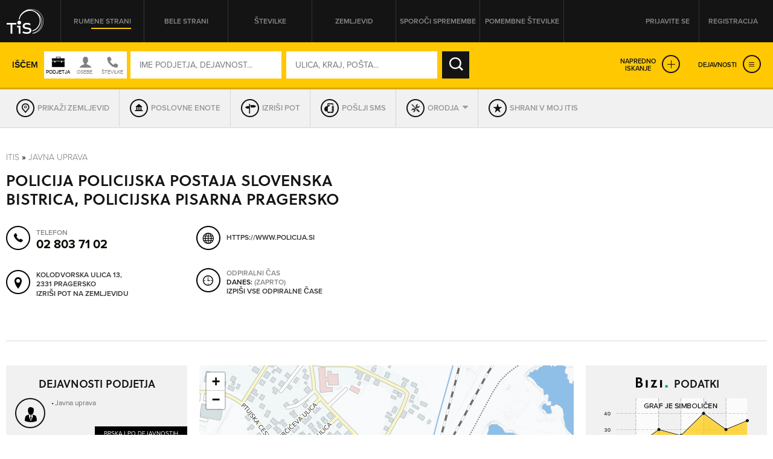

--- FILE ---
content_type: text/html; charset=utf-8
request_url: https://itis.siol.net/policijska-postaja-slovenska-bistrica-policijska-pisarna-pragersko?4620996
body_size: 63238
content:


<!doctype html>
<!--[if lt IE 7]> <html class="no-js lt-ie9 lt-ie8 lt-ie7" lang="en"> <![endif]-->
<!--[if IE 7]>    <html class="no-js lt-ie9 lt-ie8" lang="en"> <![endif]-->
<!--[if IE 8]>    <html class="no-js lt-ie9" lang="en"> <![endif]-->
<!-- Consider adding a manifest.appcache: h5bp.com/d/Offline -->
<!--[if gt IE 8]><!--> <html class="no-js" lang="en"> <!--<![endif]-->
<head><meta http-equiv="content-type" content="text/html; charset=UTF-8" /><meta http-equiv="X-UA-Compatible" content="IE=edge,chrome=1" /><title>
	POLICIJA POLICIJSKA POSTAJA SLOVENSKA BISTRICA, POLICIJSKA PISARNA PRAGERSKO Pragersko - TIS
</title><meta name="viewport" content="width=device-width, initial-scale=1.0, maximum-scale=1.0, minimum-scale=1.0" />

    <script src="//ajax.googleapis.com/ajax/libs/jquery/1.11.0/jquery.min.js"></script>
    <script type="text/javascript" src="/js/modernizr.min.js"></script><script type="text/javascript" src="/js/retina-1.1.0.min.js"></script><script type="text/javascript" src="/js/packery.fillers.pkgd.js"></script><script type="text/javascript" src="/js/jquery.knob.js"></script><script type="text/javascript" src="/js/chosen.jquery.min.js"></script><script type="text/javascript" src="/js/icheck.min.js"></script><script type="text/javascript" src="/js/jquery.stellar.min.js"></script><script type="text/javascript" src="/js/jquery.rateit.min.js"></script><script type="text/javascript" src="/js/perfect-scrollbar-0.4.8.with-mousewheel.min.js"></script><script type="text/javascript" src="/js/jquery.infinitescroll.min.js"></script><script type="text/javascript" src="/js/jquery.succinct.min.js"></script><script type="text/javascript" src="/js/jquery.nouislider.all.js"></script><script type="text/javascript" src="/js/leaflet.js"></script><script type="text/javascript" src="/js/jquery.tis.js"></script><script type="text/javascript" src="/js/jquery.tis.extras.js"></script>


<script type="text/javascript">
    var pageData = {
        'pageType': 'kartica'
        , 'advertiser': 'false'
        , 'visitorType': 'Unknown'
        , 'companyId': '1332813-F03'
        , 'activity': 'Javna uprava'
        , 'region': ' PODRAVSKA'
        , 'size': 'neznano' //Dodano, default naj bo “neznano” – na primer na vstopni strani. Na karticah je ta vrednost že zapisana v spremenljivki aditionSize.
    };

    window.dataLayer = window.dataLayer || [];
    window.dataLayer.push(pageData);
</script>
<script src="/js/gam-helper.js"></script>
<link rel="shortcut icon" href="favicon.ico" type="image/x-icon" /><link rel="stylesheet" href="https://use.typekit.net/qyl7ahl.css" /><link rel="stylesheet" href="css/style.tis.css" type="text/css" /><link rel="stylesheet" href="css/leaflet/leaflet.css" type="text/css" />
    

    <style type="text/css">
        .todo { background-color:rgb(252, 166, 166); outline:2px dashed rgb(255, 0, 0); }
        .todo-enki { background-color:rgb(166, 252, 166); outline:2px dashed rgb(0, 255, 0); }
    </style>

    <script type="text/javascript" src="/_js/tis.js"></script>

    <script type="text/javascript">
        Cookies.DEFAULT_EXPIRATION_DAYS = 0;
    </script>

    
        
    
    <script type="didomi/javascript" id="smarttag_script" src="//tag.aticdn.net/569030/smarttag.js" data-vendor="c:at-internet"></script>
    <script type="didomi/javascript" data-vendor="c:at-internet">
        document.querySelector('#smarttag_script').onload = () => {
            var ATtip = 'kartica';
            var ATmaticna = encodeURIComponent('1332813-F03');
            var ATkeyword = encodeURIComponent('');

            var AThref = encodeURIComponent(document.location.href);
            var ATref = encodeURIComponent(document.referrer);

            var ATutmc = '', ATutms = '', ATutmm = '', ATdls = document.location.search.substring(1).split("&");

            for (i = 0; i < ATdls.length; i++) {
                var ATdls_arg = ATdls[i].split("=");
                switch (ATdls_arg[0].toLowerCase()) { case "utm_campaign": ATutmc = encodeURIComponent(ATdls_arg[1]); break; case "utm_source": ATutms = encodeURIComponent(ATdls_arg[1]); break; case "utm_medium": ATutmm = encodeURIComponent(ATdls_arg[1]); break; }
            }

            var tag = new ATInternet.Tracker.Tag();
            tag.page.set({
                name: AThref
            });
            tag.dynamicLabel.set({
                pageId: AThref,
                chapter1: ATtip,
                chapter2: '',
                chapter3: '',
                update: '201801010000'
            });
            tag.customVars.set({
                site: {
                    1: ATtip,
                    2: ATmaticna,
                    3: ATkeyword,
                    4: AThref,
                    5: ATref,
                    6: ATutms,
                    7: ATutmc,
                    8: ATutmm
                }
            });

            tag.dispatch();
        }
    </script>

    
    


<script type="text/javascript" >
    /* <![CDATA[ */
    (function () {
        var d = document,
        h = d.getElementsByTagName('head')[0],
        s = d.createElement('script');
        s.type = 'text/javascript';
        s.async = true;
        s.src = document.location.protocol + '//script.dotmetrics.net/door.js?id=15199';
        h.appendChild(s);
    }());
    /* ]]> */
</script>

    

    <script type="text/javascript">
        aditionDejavnost = 'javna_uprava';
aditionRegija = 'podravska';
    </script>

    
    <script type="didomi/javascript" data-vendor="didomi:facebook">
        !function (f, b, e, v, n, t, s) {
            if (f.fbq) return; n = f.fbq = function () {
                n.callMethod ?
                n.callMethod.apply(n, arguments) : n.queue.push(arguments)
            }; if (!f._fbq) f._fbq = n;
            n.push = n; n.loaded = !0; n.version = '2.0'; n.queue = []; t = b.createElement(e); t.async = !0;
            t.src = v; s = b.getElementsByTagName(e)[0]; s.parentNode.insertBefore(t, s)
        } (window, document, 'script', 'https://connect.facebook.net/en_US/fbevents.js');
        fbq('init', '101984190133976'); // Insert your pixel ID here.
        fbq('track', 'PageView');
    </script>
    
    

    <script type="didomi/javascript" id="ocm_script" src="//cdn.orangeclickmedia.com/tech/itis.si/ocm.js" async="async" data-vendor="iab:1148"></script>
    
    <script type="text/javascript">window.gdprAppliesGlobally = false; (function () { function n(e) { if (!window.frames[e]) { if (document.body && document.body.firstChild) { var t = document.body; var r = document.createElement("iframe"); r.style.display = "none"; r.name = e; r.title = e; t.insertBefore(r, t.firstChild) } else { setTimeout(function () { n(e) }, 5) } } } function e(r, a, o, c, s) { function e(e, t, r, n) { if (typeof r !== "function") { return } if (!window[a]) { window[a] = [] } var i = false; if (s) { i = s(e, n, r) } if (!i) { window[a].push({ command: e, version: t, callback: r, parameter: n }) } } e.stub = true; e.stubVersion = 2; function t(n) { if (!window[r] || window[r].stub !== true) { return } if (!n.data) { return } var i = typeof n.data === "string"; var e; try { e = i ? JSON.parse(n.data) : n.data } catch (t) { return } if (e[o]) { var a = e[o]; window[r](a.command, a.version, function (e, t) { var r = {}; r[c] = { returnValue: e, success: t, callId: a.callId }; n.source.postMessage(i ? JSON.stringify(r) : r, "*") }, a.parameter) } } if (typeof window[r] !== "function") { window[r] = e; if (window.addEventListener) { window.addEventListener("message", t, false) } else { window.attachEvent("onmessage", t) } } } e("__tcfapi", "__tcfapiBuffer", "__tcfapiCall", "__tcfapiReturn"); n("__tcfapiLocator"); (function (e, t) { var r = document.createElement("link"); r.rel = "preconnect"; r.as = "script"; var n = document.createElement("link"); n.rel = "dns-prefetch"; n.as = "script"; var i = document.createElement("link"); i.rel = "preload"; i.as = "script"; var a = document.createElement("script"); a.id = "spcloader"; a.type = "text/javascript"; a["async"] = true; a.charset = "utf-8"; var o = "https://sdk.privacy-center.org/" + e + "/loader.js?target_type=notice&target=" + t; if (window.didomiConfig && window.didomiConfig.user) { var c = window.didomiConfig.user; var s = c.country; var d = c.region; if (s) { o = o + "&country=" + s; if (d) { o = o + "&region=" + d } } } r.href = "https://sdk.privacy-center.org/"; n.href = "https://sdk.privacy-center.org/"; i.href = o; a.src = o; var f = document.getElementsByTagName("script")[0]; f.parentNode.insertBefore(r, f); f.parentNode.insertBefore(n, f); f.parentNode.insertBefore(i, f); f.parentNode.insertBefore(a, f) })("ec8d3ff2-59ed-427c-b245-d5ba0ea6db1f", "9t8XakA6") })();</script>

	
	<script>(function(w,d,s,l,i){w[l]=w[l]||[];w[l].push({'gtm.start':
	new Date().getTime(),event:'gtm.js'});var f=d.getElementsByTagName(s)[0],
	j=d.createElement(s),dl=l!='dataLayer'?'&l='+l:'';j.async=true;j.src=
	'https://www.googletagmanager.com/gtm.js?id='+i+dl;f.parentNode.insertBefore(j,f);
	})(window,document,'script','dataLayer','GTM-5T4BBZR');</script>
	
<meta name="description" content="POLICIJA POLICIJSKA POSTAJA SLOVENSKA BISTRICA, POLICIJSKA PISARNA PRAGERSKO, Pragersko - kontakt podjetja in drugi podatki v Telefonskem imeniku Slovenije." /><meta name="keywords" content="POLICIJA POLICIJSKA POSTAJA SLOVENSKA BISTRICA, POLICIJSKA PISARNA PRAGERSKO, Pragersko, kontakti, kontaktni podatki, naslov, telefonska številka, elektronska pošta" /></head>
<body class="sub sub-target yellow-pages">
    <style type="text/css">
        .todo { background-color:rgb(252, 166, 166); outline:2px dashed rgb(255, 0, 0); }
        .todo-enki { background-color:rgb(166, 252, 166); outline:2px dashed rgb(0, 255, 0); }
        body section.front-cover.front-photo {
            background-image: url('https://itis.siol.net/_Images/covers/front-yellow/4.jpg');
        }
        body.white-pages section.front-cover.front-photo {
            background-image: url('https://itis.siol.net/_Images/covers/front-white/5.jpg');
        }
        body.both-pages section.front-cover.front-photo {
            background-image: url('https://itis.siol.net/_Images/covers/front-white/5.jpg');
        }
    </style>

	
	<noscript><iframe src="https://www.googletagmanager.com/ns.html?id=GTM-5T4BBZR"
	height="0" width="0" style="display:none;visibility:hidden"></iframe></noscript>
	

    
    
    <form method="post" action="./policijska-postaja-slovenska-bistrica-policijska-pisarna-pragersko?NAME=policijska-postaja-slovenska-bistrica-policijska-pisarna-pragersko&amp;ID=4620996&amp;RW=1" id="form1" enctype="multipart/form-data">
<div class="aspNetHidden">
<input type="hidden" name="ScriptManager1_HiddenField" id="ScriptManager1_HiddenField" value="" />
<input type="hidden" name="__EVENTTARGET" id="__EVENTTARGET" value="" />
<input type="hidden" name="__EVENTARGUMENT" id="__EVENTARGUMENT" value="" />
<input type="hidden" name="__VIEWSTATE" id="__VIEWSTATE" value="/[base64]" />
</div>

<script type="text/javascript">
//<![CDATA[
var theForm = document.forms['form1'];
function __doPostBack(eventTarget, eventArgument) {
    if (!theForm.onsubmit || (theForm.onsubmit() != false)) {
        theForm.__EVENTTARGET.value = eventTarget;
        theForm.__EVENTARGUMENT.value = eventArgument;
        theForm.submit();
    }
}
//]]>
</script>


<script src="/WebResource.axd?d=aOK9zZwVXBZJIGe34LXbaRfz3lWAk6iOkVNLtJ9EajbFagTnC-86yHCDPV2Ii3NhNsmJ5w2&amp;t=638901608248157332" type="text/javascript"></script>


<script type="text/javascript">
//<![CDATA[
var glbEncoding = true; var g_sLang = 'SI';var glbUseSEOUrls = true; var glbBaseSEOPath = "https://itis.siol.net";//]]>
</script>

<script src="/ScriptResource.axd?d=nTq6Ydbil4sJbXkehtZuEinvQ3WLCtO6lRo_VupSSEYLfI2sso6RBdffW1YHjYfyUnVNvdlqIgoIP-pUau5gydTZsPo5JbX3WSN7zw2&amp;t=705c9838" type="text/javascript"></script>
<script src="/ScriptResource.axd?d=OhHlIfPL3Nz5yH18Rw4GAO6UBSD_0PXJNYt3kHpjCH9rMloEYUStxbYwqdz7CihzGEOPDxlbyrvjjPixqLPZB4PjDDeJhfeJDlSoPivkn_OudtIN0&amp;t=705c9838" type="text/javascript"></script>
<script src="_js/Scripts.js" type="text/javascript"></script>
<script src="_js/Overrides.js" type="text/javascript"></script>
<script src="/ScriptResource.axd?d=V30s9SPMz68l4MUNdALXGxnMXQ3_3vPg3LTpGO6IZqSTl903EIdx9o0vfofJkMiQxKetrZTcmpnITUEjvcjI59BUu5dFWHjZvRtLlg2&amp;t=705c9838" type="text/javascript"></script>
<script src="/ScriptResource.axd?d=-SEHU3ZlE8jZqO1I21cXe9kS9xx9MPisrU6JXXaUG4LsPVEohpFdKN3qf3sorYIvFbnVVBWjjSdX878H5NkcV8Di9x0SxAvWbEMWDBiFnRABXm1q0&amp;t=705c9838" type="text/javascript"></script>
<script src="/ScriptResource.axd?d=vG8u5ZPomlHnS5Kpsw5tvgs4fBJ-KXa-raDitzeHDdqSH5RhBwK7HY92BEfKtwTBQmkGm-rAceel_JNR2ioClcvXANtmI_ctuqvl_thpMFoppVH00&amp;t=705c9838" type="text/javascript"></script>
<script src="/ScriptResource.axd?d=8buh4wV0TexefRFH7wFqAZthPOInMrstL-P_uFWrB5e372G-XS2QBWtIP6hszkFCagTW86NCZA3N4t7l_zCqEWoe3ZuzFfk_OmUOjvyJTi7KaZDkKvFeFIKfa4I1&amp;t=705c9838" type="text/javascript"></script>
<script src="/ScriptResource.axd?d=E9QLHYie3AMsNqafgYH4WkPcCW2FSZICXq_gKVIazWt3noiGLDgURY4BNzHnftnSSZlRJy-4994z0DTiAixFZtmO7ZaSco2orTpzF_0JKWZ7otj7qMSvh7o0Ixg1&amp;t=705c9838" type="text/javascript"></script>
<script src="/ScriptResource.axd?d=OgjUHYy5nkRs3upTWBbBb07Rlo9TT0rsldCKfcgbGeHZ5-GuvhDw6w1IgfI8SmGYR2WitYzbFhK_QVm_RU9pyHOQ_gNH_43ApafJrnSoXPknwWi2FW-tYKaWGqM1&amp;t=705c9838" type="text/javascript"></script>
<script src="/ScriptResource.axd?d=M-72GZfG-9UcZJdZ4W0AumWAOmie12jDWPV1YtBGOSeUfnsPkASq4lQIjVxEFOhUpEsKNiq6q1R4lkBrUnVhgDm40ir-PNuZFbFjSHEMS5exF1uMT1lctWw8gu1Fx9sch921fA2&amp;t=705c9838" type="text/javascript"></script>
<div class="aspNetHidden">

	<input type="hidden" name="__VIEWSTATEGENERATOR" id="__VIEWSTATEGENERATOR" value="46D2F14C" />
	<input type="hidden" name="__EVENTVALIDATION" id="__EVENTVALIDATION" value="/wEdAPsBKXKM842tf5Q/rN7o1MqsHbyYpHC6BeR8umcGhwjXnmiPM+NlFlI55mNxic+KEMPfksTMSV8pLj6crBNc/WcQFqpH9fS79Hl89jeek58m0pu2J3Pub633r2OQ3P7q5nbSbmllFoW0Jx61noL4je2s5m+u/3rJ4cYoRLkpZ/3vdunWKUAGzw5W49/OEGJWKwbNcSFOg5ur/fgwuEGWD1N2r+nj4YxyIrXypJUMHsjDJPctp2s8k4+Gr+ilHIoM5EjIF0Vkuk9d8In/FbGE5ZJd/0EyWfN6PEePurPx9iNsIAtbIt93h4A0DlqWW8pF5qerAffhAuWk6FxcJdQoAjv6nnil7DIsmPKxQ1KjwCe0kVW4P7bZOvt4DwiZ+TCZMKbi1klaJNdIx8BoLAjLWpycm9hYWU3KPab/vyy+xvhbtMl/aNSdGpmPalI9nBeSFnpF5jPrB/eUg4nn9hKJcHCXIv1Q/[base64]/urnXbryACXqSTE0HSxEXaJQyIK005uhlTFIsUJYrO8ke0O+PObgU4oKuiC+j1QB5eypo+V9IWMI6y12Bq8MXDYt2F7btr8rBVrNHfTvla23WlZ8JU0+LRlC8rUsaPoXqZYtyOaVJO3Yr4bybiXgWFsnFTCqKQGJnBOVjLiA8uYMy5pn/JqESQMxqHlTSrxBttixIRQQUTbEew/ky0hg8mKZLVQrgmpwtrrXmh6TLvGoHav9/v0ZW6Mbw5Ozo329EpnkxSqXFotx42VRMfj8BCGVcGA+ueYBshzrjrYx4QffU3PCUfhGDP/CU3bJBHGuDmOThieL+muE7X+ls/JvfYmvYLYo6Yn/BLelzfJbt/d6j2ror95z4rEMb4xQOG0Qf+qh2PTFc4tVEEn+nG1zchlCLUtKbECwn+LxQDMus5Dmvi212VRQtFtxAxfDxt1ILLwhAMC2AhQmnHz5YFQWaXKEBUem7xl5e+3NAVxxXOvFDNkyBd6s9Kyu141MmSkEvxFuTiopYDsjqDF/J4ftSA6XN+4kFFO+w8tMxlrky7fT1CbxRiSQ5jKQlVTtdb2tQADk8LNiVXtZ7XyDK7Fb9489KgceM59hewXqnBsBbX8BwU7Dff9g1+Enqs4dlwY45/eqHf2Vz5L7YB35LKMwgQfpCzMiUR/AfhFxogCT0TIGThxrBid1l3Whq/PJpBTuDFULQjGjt5/9wDcQ7HZwuI7QUXRLsKzJdQN+L93gd0TrVsnPl1OBQsymRWuklZ1y6+QfoJPSZRIgqqwSa3sZzj0TdL+9Tz6xqBAI42hDxm32tNcYJmQvgCSqWUJVIX1miYp//1uG2jjZ++wp39Ew5IvwznOnG4xmAVL+ULsMjxCWJlTqRiehSVIwsXfF7JtawcTO1tzUq52myJkQuvXpkwTKm94UkSvoEc0fnXT9L5s/EtN+Y9GZF3XUZfH68Ga+AV+wm4ihFQFWkH5genXw3vDSq+wIjXw7G3Ne8H2VP03knZY7F+eQa5ybyQNms7iyp8P42ky2USht65X2xgpMJiQAKLjjqn8rDzLMqpzuYx90N31fsalub2vDwzuMya/bPxE+YZ4rQ6cOZHSaX+M6OPXz1XNXNglY9SviiYt3SiyErG2WDG0jHeExmnpGjtGsHEtXdfX3b/oeePhdGoY+hYLTNM966Ak/OBxJ2z+9f2hYCTS54bVRTOvQ4XlMGjrlQrxLLXKQlkKSotMjHJ98B3wgEzMgwN7wNGyhyPdkwnSy0/lHIrDtFW5k3iNAQAJZp9vNJVNNf/YSc0G9JV6/lwbh9YW8+MEbDZ678IRXV8erFVBFFw2/GH2ORqtRXVMUnVRaOq95KQV3+KOsZ2ZNpgmRUh6A1OL7q66KGEYkxqlYFGwio5eQUrjoyDDGjB5YWleV/1RgTqnrkpBIn8+k8vJ/z/pnQNGRqE1KmnHHelBldBtKh5phT0sU1BKQ0+SQ9GkxIi9leBPO2m9ydL9z8jj+Xq/370VMJdCFtRpY2e6DoVyHdQ2SxATVrEdz4T1ns+tHQa0YK585wrXnH9k8lVbcRKfFre2DAISm3Juiw4B7t3as0JkXFIGM56iCAG5sXw0gjl+XxtVih2G1GB+Y2+2KLItkwTSSml3I68IaDgrCk0U6Ak2jM+ocw6tnxP0r6CdlDrp0s0BPOO//kiE9uSgpliKOiM1UrN8Y5PZ6bxvhlxlnvApUcXu9XgWX8V+M+dClXYwu98Daax7wAru0ncDLZTG8N+RJqoHKvKHkXORz9RRM9UI5SZ4wJNFa451nzjsQVgQXRoE6YPNAv0iAZ1Bf9q9xt0hNjoIxHcgQx2hmbzpntbIrIHZMHLlV1OjdMdHd66S/TV5q+a+JW0ZGw2JhaBJNN+/efLJlj9/exuxj7LEmRGrv3xsoFaFQcR5631BVPwy5LX9fehIHVOxnhBwRrq7GfWM14b8JmUjFIXDsWLdvDqeQkmK1vrYodbDzNMyx9Dkf1yygCHduBiH/D8zu/c+fJMctxFFwFXTVWR7Yqe/[base64]/mAsrrFpjpDsGtOQnpCuZmXhc319Yr0KvTS3AhE+UFHLcjKj4TmO99rUVG0h9BPm+PG55V8EhIRpsQ2JaWk89StfiydWQ4xVtrBRf/EDAExuuJVwtgxSClqiJIMYg0PUk9iZQeNY5reNWbJSwgNKdYoAW0SXhv7mkxzi/yktufd/Vztl2odPcTwWZ4rco8P/8P9dS8uqlX8841kNjg7P9P1QsdXQh8CzA5dWGDD1/5zAKHHqC7NWrPBSeP/lCGRuYB5/biYx47Ht6Ui4gqTKFPjykkisO4DFvBTwgBqsmYShcrd7mLiRxnid1ekXrpDAS21zdRJgx5r/yvxFtuNEXJcAXK44S5Tcof1NZGRhY4qrjR0i9WgiBfR/tgpQU6loGk+TUPlkE4j6lqoNqRD9RByOLuHmsmPJb7GnvqlVV96SWO4CqqlH9qId9KC1+M5+AHoIJ0kY55oqV5PKASXce2RsBs3PuYBK6Kh3XZ5x6OyEjmBnCP61rSqUfK8JiIlGrO0B61TUiYA+3pHOb+1tkGtvlZushXyzJNidQWlnPF0bxcDTvx24/NVZcYkUpl0CZ+2Qtf3EFsbyIzLWdHwScN56kfa2mGl5vVBuS/XQKIkQTDC1W9gwnRkrpPH5aUs4iyxNKU8ECMWtWzq65hy753myqHHBvuj750rmKCSG/8C2mLHUH078RZFq0ciCaB5yLaynU/2o5/Z1/uzUI/Wa3zq2ZQk9Qp7JenquKS/cBpHCFQn70DGCPbolZabGtKYSP/iwi/jMmE82Yh3MWioL8oBQ1dbUGWs0fb6BQuCANSB/wl6/uGwXY85hOxCxo96kAIlaUWXfILHvvLNQdd8TKoyYMZFz5ChYse4nnGwnn0oQ7cMTrVmYcx/CKZY/g/3j4tmw+cQjee23rCLMSiqdxvCCBSeycIII6egONmpbkkpyeZJOmYbsUFItO423gEg86uYSQr8x0IKgC1hUaxfQsmdG7bWAuOXaQaPo5TtiBDB2MNHUQzCHsqc9IhqzS+/PegTroGClaiEH3zpp1ZyHuQRvnhhlf5W5yaIEjSpQD9Yb6yFyrTlJSdlCXTRAHkw59b5MPfbiYqgxSC8QTUXoU+i/xq859SaqgkkiiIpF72LpHTP0JmAIowAV/Q+Eam0cR8f73akVmKffLnyXpr4B4g5ePqgpJgIJP/Fp96aKuwVwR/vzsfnqux93lc++nbhKcxqvmodjUI+GrTjJxvalTLt+WfCZkcuJ8gnROGnVNbNweCu9kQlEzlQAEtjtmzBp6IvLOFtNXJGDdFtKc280EWv1AtDU46CuSts6TKwIQSz+ONAnYmpoENbN9pofp30xoIwjPi8W3I3tJqRGQ3xLMY8dvYSsS8mTdz2UhLAaSU74eGqwVIHUs/SiDuOMgsL8AyRhmaQv76GrBOoBgCXejytyCQxUKs0n0D39ZTlRQOE1H4GUrakseCTGHtApjhucoZLpWHuO1r0ES4+EvidpJklpyBlA1EnHV2F5TbaWvI6qhuZPIu0GKGQvyJc4UNegzLGnpKlNDf8KZ365lYAtna6YBQn0yx5oyxYTc6ER3rb/9unL4JX184n9CZkRlQKkJ6bfwdr9f19CIaMKF07KyLYzROB1uYvIA7l3UEAL2QpiJlgbTbItt9fbYoFud527KWjy0ls2nnjIqipHaaH9AjuTzFMMUCdXxcZ1+tyAxhWegDHlWwVcpg8K1s0q6i5erd+uh/wpi8GPO+ptDsGNypjCqqI/donlo384RvB0ftje8rou8q4a9II9g70hTVujr1mxJs8qFgEIeotL3EU5+EQCqhGvZdIxMUcTFt+xSb1nmzfX1DqxmSL8ODzlXZ8ZKJKt1w9lOwsz6iCK3igminyrFfd/JNyOlwsZPpeJm9RU4SgIBCseG1douwLbVEU+PWhHqwE+i4E3UsQXSB3IvI1nrcwV85MxpOwtYUoWq0HPOEyfmgMiteocpRC+Px0LPz3TdkoXg35938CpMvhA2Jgz9jqqvZcbbXMu9U/[base64]/M06V0+SUjlzH2rnaQDMQ4zVV19p8rtu3EqWY/kvKKBjnyLt72wwe7YoHntZ0RNzbgmjYv31z2trZY4pMr6C75iTDnHCGsI3o4vLPxto4WR16l6+sU2IZw/kg==" />
</div>

        <script type="text/javascript">
//<![CDATA[
Sys.WebForms.PageRequestManager._initialize('ctl00$ScriptManager1', 'form1', [], [], [], 90, 'ctl00');
//]]>
</script>


        
        <div class="pop-overlay"></div>

        

<!-- /316183515/itis.si/outofpage -->
<div id="outofpage" data-ocm-ad></div>


        

        <div class="wrapper">

            <header class="row page-header">
                <div class="grid">
                    

<div class="logo">
    <a href="/" id="navigationLogin_aLogo" title="TIS – Telefonski imenik Slovenije" role="button"></a>
</div>
<nav class="header-navi">
    <ul>
        <li><a id="navigationLogin_aRumeneStrani" class="yellow-pages active" role="button">Rumene strani</a></li>
        <li><a id="navigationLogin_aBeleStrani" class="white-pages" role="button">Bele strani</a></li>
        <li><a id="navigationLogin_aStevilke" class="both-pages" role="button">Številke</a></li>
        <li><a href="/zemljevid" id="navigationLogin_aZemljevid" class="">Zemljevid</a></li>
        <li><a href="/obrazec_za_vpis_v_imenik" id="navigationLogin_aSporociSpremembe" target="_blank" class="">Sporoči spremembe</a></li>
        <li><a href="/pomembne-stevilke" id="navigationLogin_aNumbersImportant" class="">Pomembne številke</a></li>
    </ul>
</nav>
<div class="user">
    
        <div class="user-not-logged">
            <ul>
                <li><a class="login popup" data-poptype="login" role="button">Prijavite se</a></li>
                <li><a href="/Page_Registration.aspx" class="register">Registracija</a></li>
            </ul>
        </div>
    
    
</div>

<div id="navigationLogin_pnlLogin" class="pop-up pop-login" onkeypress="javascript:return WebForm_FireDefaultButton(event, &#39;navigationLogin_btnLogin&#39;)">
	
    <div class="header">
        <h2>PRIJAVA NA MOJ ITIS</h2>
        <div class="close" role="button"></div>
    </div>
    <div class="content">
        <div class="form-login">
            <input name="ctl00$navigationLogin$tbUsername" type="text" id="navigationLogin_tbUsername" class="input-text user-name" placeholder="UPORABNIŠKO IME" />
            <input name="ctl00$navigationLogin$tbPassword" type="password" id="navigationLogin_tbPassword" class="input-text password" placeholder="GESLO" />
            <input type="submit" name="ctl00$navigationLogin$btnLogin" value="PRIJAVA" id="navigationLogin_btnLogin" class="input-submit" />
        </div>
        <div class="links">
            <a href="/Page_ForgottenPassword.aspx">Pozabljeno geslo</a>
        </div>
        <div id="navigationLogin_divNapaka" class="alert">
            <!--Dosegli ste maksimalno število dovoljenih hkratnih prijav. Odjavite se iz enega od preostalih računalnikov ali počakajte, da vam na njem poteče seja.-->
        </div>
       
    </div>

</div>

                </div>
            </header>

            <main id="core">
                <section id="sectionCover" class="sub-cover row  map-cover" data-stellar-background-ratio="0.2">
                    
                    <div id="divGrid" class="grid">
                        

                        <div id="search_pnlSearchBox" class="search-box fix-it" onkeypress="javascript:return WebForm_FireDefaultButton(event, &#39;search_btnSearch&#39;)">
	
    <input name="ctl00$search$hfSearchMode" type="hidden" id="search_hfSearchMode" />
    <input name="ctl00$search$hfSearchFormMode" type="hidden" id="search_hfSearchFormMode" />
    
    <div class="search-box-inner">

        
        <div class="simple-search">
            <div class="text">Iščem</div>
            <div id="search_divSwitch" class="who-switch">
                <div class="icon company"></div>
                <div class="icon people"></div>
                <div class="icon both"></div>
            </div>
            <div class="form-search">
		        <input name="ctl00$search$tbWhoOrWhat" type="text" id="search_tbWhoOrWhat" class="input-text" placeholder="IME PODJETJA, DEJAVNOST..." onfocus="var self = this; setTimeout(function() { self.select(); }, 0);" />
		        
		        <input name="ctl00$search$tbWhere" type="text" id="search_tbWhere" class="input-text" placeholder="ULICA, KRAJ, POŠTA..." onfocus="var self = this; setTimeout(function() { self.select(); }, 0);" />
		        
		        <input type="submit" name="ctl00$search$btnSearch" value="IŠČI" id="search_btnSearch" class="input-submit" />
            </div>
            <div class="advanced-links">
                <a class="expanded-search" role="button">Napredno<br />iskanje</a>
                <a id="search_aExpandServices" class="expanded-services" role="button">Dejavnosti</a>
            </div>
        </div>

        
        <div class="advanced-search">
            
            <div class="form-advanced-search">
                
                <div class="block-left">
                    
                    <div class="form-row">
                        
                        <div class="form-col input-categories">
		                    <input name="ctl00$search$tbActivity" type="text" id="search_tbActivity" class="input-text form-id-service" placeholder="DEJAVNOST (PRAVNE OSEBE)" />
		                    
                        </div>
                        
                        <div class="form-col input-region">
                            <select name="ctl00$search$ddlRegion" id="search_ddlRegion" class="form-id-region" data-placeholder="Regija" onchange="$find(&#39;search_AutoCompleteExtenderPostSettlement&#39;).set_contextKey(this.value);" onblur="$find(&#39;search_AutoCompleteExtenderPostSettlement&#39;).set_contextKey(this.value);">
		<option value=""></option>
		<option value="GORENJSKA">GORENJSKA</option>
		<option value="GORIŠKA">GORIŠKA</option>
		<option value="JUGOVZHODNA SLOVENIJA">JUGOVZHODNA SLOVENIJA</option>
		<option value="KOROŠKA">KOROŠKA</option>
		<option value="OBALNO-KRAŠKA">OBALNO-KRAŠKA</option>
		<option value="OSREDNJESLOVENSKA">OSREDNJESLOVENSKA</option>
		<option value="PODRAVSKA">PODRAVSKA</option>
		<option value="POMURSKA">POMURSKA</option>
		<option value="POSAVSKA">POSAVSKA</option>
		<option value="PRIMORSKO-NOTRANJSKA">PRIMORSKO-NOTRANJSKA</option>
		<option value="SAVINJSKA">SAVINJSKA</option>
		<option value="ZASAVSKA">ZASAVSKA</option>

	</select>
                        </div>
                    </div>
                    
                    <div class="form-row">
                        
                        <div class="form-col input-zip">
                            <input name="ctl00$search$tbPostSettlement" type="text" id="search_tbPostSettlement" class="input-text form-id-post-city" placeholder="POŠTA / KRAJ" onchange="$find(&#39;search_AutoCompleteExtenderStreet&#39;).set_contextKey(this.value);" onblur="$find(&#39;search_AutoCompleteExtenderStreet&#39;).set_contextKey(this.value);" />
                            
                        </div>
                        
                        <div class="form-col">
                            
                            <div class="form-row">
                                
                                <div class="form-col input-street">
                                    <input name="ctl00$search$tbStreet" type="text" id="search_tbStreet" class="input-text form-id-street" placeholder="ULICA" />
                                    
                                </div>
                                
                                <div class="form-col input-street-number">
                                    <input name="ctl00$search$tbHouseNumber" type="text" id="search_tbHouseNumber" class="input-text form-id-housenr" placeholder="HIŠNA ŠT." />
                                </div>
                            </div>
                        </div>
                    </div>
                    
                    <div class="form-row">
                        
                        <div class="form-col input-phone-prefix">
		                    <select name="ctl00$search$ddlAreaCode" id="search_ddlAreaCode" class="form-id-phone-prefix" data-placeholder="Omrežna št.">
		<option value=""></option>
		<option value="01">01</option>
		<option value="02">02</option>
		<option value="03">03</option>
		<option value="04">04</option>
		<option value="05">05</option>
		<option value="07">07</option>
		<option value="08">08</option>
		<option value="030">030</option>
		<option value="031">031</option>
		<option value="040">040</option>
		<option value="041">041</option>
		<option value="050">050</option>
		<option value="051">051</option>
		<option value="064">064</option>
		<option value="065">065</option>
		<option value="068">068</option>
		<option value="069">069</option>
		<option value="070">070</option>
		<option value="071">071</option>
		<option value="080">080</option>
		<option value="082">082</option>
		<option value="090">090</option>
		<option value="PRS">PRS</option>
		<option value="0590">0590</option>
		<option value="0591">0591</option>
		<option value="0592">0592</option>
		<option value="0593">0593</option>
		<option value="0596">0596</option>
		<option value="0597">0597</option>
		<option value="0598">0598</option>
		<option value="0599">0599</option>
		<option value="0816">0816</option>
		<option value="0817">0817</option>
		<option value="0820">0820</option>
		<option value="0838">0838</option>

	</select>
                        </div>
                        
                        <div class="form-col input-phone-number">
                            <input name="ctl00$search$tbPhoneNumber" type="text" id="search_tbPhoneNumber" class="input-text form-id-phone" placeholder="TELEFONSKA ŠTEVILKA" />
                        </div>
                    </div>
                </div>
                
                <div class="block-right">
                    
                    <div class="form-row">
                        
                        <div class="form-col input-opened-day">
                            <label>So odprta v</label>
                            <select name="ctl00$search$ddlWorkingHoursDay" id="search_ddlWorkingHoursDay" class="form-id-opened-day" data-placeholder="DAN">
		<option value=""></option>
		<option value="Ponedeljek">PON</option>
		<option value="Torek">TOR</option>
		<option value="Sreda">SRE</option>
		<option value="Četrtek">ČET</option>
		<option value="Petek">PET</option>
		<option value="Sobota">SOB</option>
		<option value="Nedelja">NED</option>

	</select>
                        </div>
                        
                        <div class="form-col input-opened-day-from">
                            <label>od</label>
                            <select name="ctl00$search$ddlWorkingHoursFrom" id="search_ddlWorkingHoursFrom" class="form-id-opened-from" data-placeholder="URA">
		<option value=""></option>
		<option value="00:00">00:00</option>
		<option value="01:00">01:00</option>
		<option value="02:00">02:00</option>
		<option value="03:00">03:00</option>
		<option value="04:00">04:00</option>
		<option value="05:00">05:00</option>
		<option value="06:00">06:00</option>
		<option value="07:00">07:00</option>
		<option value="08:00">08:00</option>
		<option value="09:00">09:00</option>
		<option value="10:00">10:00</option>
		<option value="11:00">11:00</option>
		<option value="12:00">12:00</option>
		<option value="13:00">13:00</option>
		<option value="14:00">14:00</option>
		<option value="15:00">15:00</option>
		<option value="16:00">16:00</option>
		<option value="17:00">17:00</option>
		<option value="18:00">18:00</option>
		<option value="19:00">19:00</option>
		<option value="20:00">20:00</option>
		<option value="21:00">21:00</option>
		<option value="22:00">22:00</option>
		<option value="23:00">23:00</option>
		<option value="24:00">24:00</option>

	</select>
                        </div>
                        
                        <div class="form-col input-opened-day-to">
                            <label>do</label>
                            <select name="ctl00$search$ddlWorkingHoursTo" id="search_ddlWorkingHoursTo" class="form-id-opened-to" data-placeholder="URA">
		<option value=""></option>
		<option value="00:00">00:00</option>
		<option value="01:00">01:00</option>
		<option value="02:00">02:00</option>
		<option value="03:00">03:00</option>
		<option value="04:00">04:00</option>
		<option value="05:00">05:00</option>
		<option value="06:00">06:00</option>
		<option value="07:00">07:00</option>
		<option value="08:00">08:00</option>
		<option value="09:00">09:00</option>
		<option value="10:00">10:00</option>
		<option value="11:00">11:00</option>
		<option value="12:00">12:00</option>
		<option value="13:00">13:00</option>
		<option value="14:00">14:00</option>
		<option value="15:00">15:00</option>
		<option value="16:00">16:00</option>
		<option value="17:00">17:00</option>
		<option value="18:00">18:00</option>
		<option value="19:00">19:00</option>
		<option value="20:00">20:00</option>
		<option value="21:00">21:00</option>
		<option value="22:00">22:00</option>
		<option value="23:00">23:00</option>
		<option value="24:00">24:00</option>

	</select>
                        </div>
                    </div>
                    
                    <div class="form-row">
                        
                        <div class="form-col input-opened-now">
                            <label class="label-form-id-opened-now"><input name="ctl00$search$cbWorkHoursNow" type="checkbox" id="search_cbWorkHoursNow" class="form-checkbox form-id-opened-now" />So trenutno odprta</label>
                        </div>
                        
                        <div class="form-col input-opened-alltime">
                            <label class="label-form-id-opened-24"><input name="ctl00$search$cbWorkingHoursNonStop" type="checkbox" id="search_cbWorkingHoursNonStop" class="form-checkbox form-id-opened-24" />So non-stop odprta</label>
                        </div>
                    </div>
                    
                    <div class="form-row">
                        
                        <div class="form-col input-vendors">
                            
                            <select name="ctl00$search$ddlAdditionalOptions" id="search_ddlAdditionalOptions" class="form-id-hasnr" data-placeholder="Prikaži podjetja ki imajo">
		<option value=""></option>
		<option value="080 številko">080 številko</option>
		<option value="090 številko">090 številko</option>
		<option value="stacionarno/VoIP številko">stacionarno/VoIP številko</option>
		<option value="mobilno številko">mobilno številko</option>
		<option value="spletni naslov">spletni naslov</option>
		<option value="e-poštni naslov">e-poštni naslov</option>

	</select>
                        </div>
                        
                        <div class="form-col input-submit">
                            <input type="submit" name="ctl00$search$btnSearchAlt" value="NAJDI" id="search_btnSearchAlt" class="form-submit" />
                        </div>
                    </div>
                </div>
            </div>
        </div>
        <script type="text/javascript">
            $(".form-advanced-search .input-text").on("keydown", function (e, v) {
                if (e.keyCode == 13) {
                    $("#search_btnSearchAlt").trigger("click");
                    return false;
                }
                return true;
            });
        </script>

    </div>

</div>


                        
                    </div>

                    <section id="servicesRibbon_sectionServicesBox" class="services-box sub-services-box">
    <div class="grid">
        <div class="row">
            
            <div class="services-wrapper">
                <div class="arrow-left"></div>
                <div class="carousel-wrapper">
                    <ul class="carousel-content" data-position="0">
                        
                            <li><a id="servicesRibbon_repActivities_hlActLink_0" class="service-avtomobilizem" data-service="service-avtomobilizem" href="/">Avtomobilizem</a></li>
                        
                            <li><a id="servicesRibbon_repActivities_hlActLink_1" class="service-dom_in_vrt" data-service="service-dom_in_vrt" href="/">Dom in vrt</a></li>
                        
                            <li><a id="servicesRibbon_repActivities_hlActLink_2" class="service-gostinstvo_in_turizem" data-service="service-gostinstvo_in_turizem" href="/">Gostinstvo in turizem</a></li>
                        
                            <li><a id="servicesRibbon_repActivities_hlActLink_3" class="service-izobrazevanje_in_kultura" data-service="service-izobrazevanje_in_kultura" href="/">Izobraževanje in kultura</a></li>
                        
                            <li><a id="servicesRibbon_repActivities_hlActLink_4" class="service-kmetijstvo" data-service="service-kmetijstvo" href="/">Kmetijstvo</a></li>
                        
                            <li><a id="servicesRibbon_repActivities_hlActLink_5" class="service-lepota_in_zdravje" data-service="service-lepota_in_zdravje" href="/">Lepota in zdravje</a></li>
                        
                            <li><a id="servicesRibbon_repActivities_hlActLink_6" class="service-poslovni_svet" data-service="service-poslovni_svet" href="/">Poslovni svet</a></li>
                        
                            <li><a id="servicesRibbon_repActivities_hlActLink_7" class="service-proizvodnja_in_obrt" data-service="service-proizvodnja_in_obrt" href="/">Proizvodnja in obrt</a></li>
                        
                            <li><a id="servicesRibbon_repActivities_hlActLink_8" class="service-prosti_cas" data-service="service-prosti_cas" href="/">Prosti čas</a></li>
                        
                            <li><a id="servicesRibbon_repActivities_hlActLink_9" class="service-racunalnistvo_in_informatika" data-service="service-racunalnistvo_in_informatika" href="/">Računalništvo in informatika</a></li>
                        
                    </ul>
                </div>
                <div class="arrow-right"></div>
            </div>
        </div>
    </div>
    <div class="services-sub-cats">
        <div class="grid sub-cats-wrapper">
            
                <div id="servicesRibbon_repSubActivities_divActivity_0" class="services-cat service-avtomobilizem">
                    <ul>
                        <li><a href="/dejavnost/Avtobusni-prevozi">Avtobusni prevozi</a></li><li><a href="/dejavnost/Avtodeli">Avtodeli</a></li><li><a href="/dejavnost/Avtodomi-in-prikolice">Avtodomi in prikolice</a></li><li><a href="/dejavnost/Avtohi%c5%a1a-in-gospodarska-vozila">Avtohiša in gospodarska vozila</a></li><li><a href="/dejavnost/Avtooprema">Avtooprema</a></li><li><a href="/dejavnost/Avtopralnice">Avtopralnice</a></li><li><a href="/dejavnost/Avtoservis">Avtoservis</a></li><li><a href="/dejavnost/Avtostoritve">Avtostoritve</a></li><li><a href="/dejavnost/Avto%c5%a1ola">Avtošola</a></li><li><a href="/dejavnost/Bencinski-servisi-in-kuriva">Bencinski servisi in kuriva</a></li><li><a href="/dejavnost/Cestne-storitve-in-oprema">Cestne storitve in oprema</a></li><li><a href="/dejavnost/Dvigalne-in-transportne-naprave">Dvigalne in transportne naprave</a></li><li><a href="/dejavnost/Izposoja-avtomobilov-in-motornih-koles">Izposoja avtomobilov in motornih koles</a></li><li><a href="/dejavnost/Motorji-in-oprema">Motorji in oprema</a></li><li><a href="/dejavnost/Parkiri%c5%a1%c4%8da">Parkirišča</a></li><li><a href="/dejavnost/Prevozni%c5%a1tvo-in-transport">Prevozništvo in transport</a></li><li><a href="/dejavnost/Taksi">Taksi</a></li><li><a href="/dejavnost/Tehni%c4%8dni-pregledi">Tehnični pregledi</a></li><li><a href="/dejavnost/Vili%c4%8darji-in-tovorna-vozila">Viličarji in tovorna vozila</a></li><li><a href="/dejavnost/Vle%c4%8dna-slu%c5%beba">Vlečna služba</a></li><li><a href="/dejavnost/Vodni-promet">Vodni promet</a></li><li><a href="/dejavnost/Vulkanizerstvo">Vulkanizerstvo</a></li><li><a href="/dejavnost/%c5%bdelezni%c5%a1ki-promet">Železniški promet</a></li>
                    </ul>
                </div>
            
                <div id="servicesRibbon_repSubActivities_divActivity_1" class="services-cat service-dom_in_vrt">
                    <ul>
                        <li><a href="/dejavnost/Alternativni-viri-energije">Alternativni viri energije</a></li><li><a href="/dejavnost/Arhitekturno-in-gradbeno-na%c4%8drtovanje">Arhitekturno in gradbeno načrtovanje</a></li><li><a href="/dejavnost/Barve,-laki-in-kemi%c4%8dni-izdelki">Barve, laki in kemični izdelki</a></li><li><a href="/dejavnost/Bazeni,-masa%c5%bene-kadi-in-savne">Bazeni, masažne kadi in savne</a></li><li><a href="/dejavnost/Betonski-in-cementni-izdelki">Betonski in cementni izdelki</a></li><li><a href="/dejavnost/Cvetli%c4%8darna">Cvetličarna</a></li><li><a href="/dejavnost/%c4%8cistilnice-in-pralnice">Čistilnice in pralnice</a></li><li><a href="/dejavnost/%c4%8ci%c5%a1%c4%8denje">Čiščenje</a></li><li><a href="/dejavnost/Domovi">Domovi</a></li><li><a href="/dejavnost/Ekologija">Ekologija</a></li><li><a href="/dejavnost/Elektro">Elektro</a></li><li><a href="/dejavnost/Elektroin%c5%a1talacije">Elektroinštalacije</a></li><li><a href="/dejavnost/Energetika">Energetika</a></li><li><a href="/dejavnost/Fasaderstvo">Fasaderstvo</a></li><li><a href="/dejavnost/Gasilstvo-in-protipo%c5%bearna-za%c5%a1%c4%8dita">Gasilstvo in protipožarna zaščita</a></li><li><a href="/dejavnost/Geodetske-storitve">Geodetske storitve</a></li><li><a href="/dejavnost/Gospodinjski-aparati,-izdelki-in-servis">Gospodinjski aparati, izdelki in servis</a></li><li><a href="/dejavnost/Gradbena-mehanizacija">Gradbena mehanizacija</a></li><li><a href="/dejavnost/Gradbeni-material">Gradbeni material</a></li><li><a href="/dejavnost/Gradbeni%c5%a1tvo">Gradbeništvo</a></li><li><a href="/dejavnost/Izolacija">Izolacija</a></li><li><a href="/dejavnost/Kamnose%c5%a1tvo">Kamnoseštvo</a></li><li><a href="/dejavnost/Keramika-in-kerami%c4%8dni-izdelki">Keramika in keramični izdelki</a></li><li><a href="/dejavnost/Klima-in-prezra%c4%8devanje">Klima in prezračevanje</a></li><li><a href="/dejavnost/Komunala-in-odpad">Komunala in odpad</a></li><li><a href="/dejavnost/Komunalna-infrastruktura">Komunalna infrastruktura</a></li><li><a href="/dejavnost/Monta%c5%bene-hi%c5%a1e">Montažne hiše</a></li><li><a href="/dejavnost/Nepremi%c4%8dnine">Nepremičnine</a></li><li><a href="/dejavnost/Ogrevalna-tehnika">Ogrevalna tehnika</a></li><li><a href="/dejavnost/Pohi%c5%a1tvo-in-oprema">Pohištvo in oprema</a></li><li><a href="/dejavnost/Recikla%c5%bea">Reciklaža</a></li><li><a href="/dejavnost/Selitveni-servis">Selitveni servis</a></li><li><a href="/dejavnost/Sen%c4%8dila">Senčila</a></li><li><a href="/dejavnost/Slikopleskarstvo">Slikopleskarstvo</a></li><li><a href="/dejavnost/Stavbno-pohi%c5%a1tvo">Stavbno pohištvo</a></li><li><a href="/dejavnost/Steklarstvo-in-stekleni-izdelki">Steklarstvo in stekleni izdelki</a></li><li><a href="/dejavnost/Svetila">Svetila</a></li><li><a href="/dejavnost/%c5%a0iviljstvo,-kroja%c5%a1tvo-in-pletilstvo">Šiviljstvo, krojaštvo in pletilstvo</a></li><li><a href="/dejavnost/Talne-in-stenske-obloge">Talne in stenske obloge</a></li><li><a href="/dejavnost/Tapetni%c5%a1tvo">Tapetništvo</a></li><li><a href="/dejavnost/Tekstil-in-tekstilni-izdelki">Tekstil in tekstilni izdelki</a></li><li><a href="/dejavnost/Vodoin%c5%a1talacije">Vodoinštalacije</a></li><li><a href="/dejavnost/Vrtnarstvo-in-urejanje-okolice">Vrtnarstvo in urejanje okolice</a></li><li><a href="/dejavnost/Vzdr%c5%beevanje-in-upravljanje-objektov">Vzdrževanje in upravljanje objektov</a></li><li><a href="/dejavnost/Zaklju%c4%8dna-dela-v-gradbeni%c5%a1tvu">Zaključna dela v gradbeništvu</a></li><li><a href="/dejavnost/Zidarstvo">Zidarstvo</a></li>
                    </ul>
                </div>
            
                <div id="servicesRibbon_repSubActivities_divActivity_2" class="services-cat service-gostinstvo_in_turizem">
                    <ul>
                        <li><a href="/dejavnost/Apartmaji-in-preno%c4%8di%c5%a1%c4%8da">Apartmaji in prenočišča</a></li><li><a href="/dejavnost/Bar">Bar</a></li><li><a href="/dejavnost/Catering">Catering</a></li><li><a href="/dejavnost/Dostava-hrane">Dostava hrane</a></li><li><a href="/dejavnost/Gostilne-in-restavracije">Gostilne in restavracije</a></li><li><a href="/dejavnost/Gostinska-oprema">Gostinska oprema</a></li><li><a href="/dejavnost/Hitra-prehrana">Hitra prehrana</a></li><li><a href="/dejavnost/Hoteli">Hoteli</a></li><li><a href="/dejavnost/Kampi">Kampi</a></li><li><a href="/dejavnost/Kopali%c5%a1%c4%8da-in-zdravili%c5%a1%c4%8da">Kopališča in zdravilišča</a></li><li><a href="/dejavnost/Letalstvo">Letalstvo</a></li><li><a href="/dejavnost/Meso-in-mesni-izdelki">Meso in mesni izdelki</a></li><li><a href="/dejavnost/Mleko-in-mle%c4%8dni-izdelki">Mleko in mlečni izdelki</a></li><li><a href="/dejavnost/Navtika">Navtika</a></li><li><a href="/dejavnost/Pekarstvo-in-sla%c5%a1%c4%8di%c4%8darstvo">Pekarstvo in slaščičarstvo</a></li><li><a href="/dejavnost/Picerije-in-%c5%a1pageterije">Picerije in špageterije</a></li><li><a href="/dejavnost/Pija%c4%8de">Pijače</a></li><li><a href="/dejavnost/Prehrambena-industrija">Prehrambena industrija</a></li><li><a href="/dejavnost/Turisti%c4%8dne-kmetije">Turistične kmetije</a></li><li><a href="/dejavnost/Turizem">Turizem</a></li><li><a href="/dejavnost/Vinogradni%c5%a1tvo-in-vinoteke">Vinogradništvo in vinoteke</a></li>
                    </ul>
                </div>
            
                <div id="servicesRibbon_repSubActivities_divActivity_3" class="services-cat service-izobrazevanje_in_kultura">
                    <ul>
                        <li><a href="/dejavnost/Izobra%c5%beevalne-institucije">Izobraževalne institucije</a></li><li><a href="/dejavnost/Izobra%c5%beevalni-te%c4%8daji-in-in%c5%a1trukcije">Izobraževalni tečaji in inštrukcije</a></li><li><a href="/dejavnost/Kultura-in-umetnost">Kultura in umetnost</a></li><li><a href="/dejavnost/Muzeji-in-galerije">Muzeji in galerije</a></li><li><a href="/dejavnost/Tuji-jeziki">Tuji jeziki</a></li><li><a href="/dejavnost/Vzgoja-in-varstvo-otrok">Vzgoja in varstvo otrok</a></li>
                    </ul>
                </div>
            
                <div id="servicesRibbon_repSubActivities_divActivity_4" class="services-cat service-kmetijstvo">
                    <ul>
                        <li><a href="/dejavnost/%c4%8cebelarstvo-in-medi%c4%8darstvo">Čebelarstvo in medičarstvo</a></li><li><a href="/dejavnost/Gozdarstvo">Gozdarstvo</a></li><li><a href="/dejavnost/Kmetijski-in-gozdarski-stroji">Kmetijski in gozdarski stroji</a></li><li><a href="/dejavnost/Kmetijstvo,-poljedelstvo-in-sadjarstvo">Kmetijstvo, poljedelstvo in sadjarstvo</a></li><li><a href="/dejavnost/Lesna-dejavnost">Lesna dejavnost</a></li><li><a href="/dejavnost/Ribi%c5%a1tvo,-ribogojstvo-in-ribarnica">Ribištvo, ribogojstvo in ribarnica</a></li>
                    </ul>
                </div>
            
                <div id="servicesRibbon_repSubActivities_divActivity_5" class="services-cat service-lepota_in_zdravje">
                    <ul>
                        <li><a href="/dejavnost/Alternativne-oblike-zdravljenja">Alternativne oblike zdravljenja</a></li><li><a href="/dejavnost/Farmacija">Farmacija</a></li><li><a href="/dejavnost/Frizerska-dejavnost">Frizerska dejavnost</a></li><li><a href="/dejavnost/Kozmeti%c4%8dna-dejavnost">Kozmetična dejavnost</a></li><li><a href="/dejavnost/Lekarne-in-specializirane-trgovine">Lekarne in specializirane trgovine</a></li><li><a href="/dejavnost/Manikura-in-pedikura">Manikura in pedikura</a></li><li><a href="/dejavnost/Medicinska-in-laboratorijska-oprema">Medicinska in laboratorijska oprema</a></li><li><a href="/dejavnost/Nega-telesa">Nega telesa</a></li><li><a href="/dejavnost/Obla%c4%8dila-in-modni-dodatki">Oblačila in modni dodatki</a></li><li><a href="/dejavnost/Obutev-in-%c4%8devljarstvo">Obutev in čevljarstvo</a></li><li><a href="/dejavnost/Optika">Optika</a></li><li><a href="/dejavnost/Oskrba-na-domu">Oskrba na domu</a></li><li><a href="/dejavnost/Poroke-in-sve%c4%8danosti">Poroke in svečanosti</a></li><li><a href="/dejavnost/Zdravstveni-in-medicinski-pripomo%c4%8dki">Zdravstveni in medicinski pripomočki</a></li><li><a href="/dejavnost/Zdravstvo">Zdravstvo</a></li><li><a href="/dejavnost/Zlatarstvo">Zlatarstvo</a></li><li><a href="/dejavnost/Zobozdravstvo">Zobozdravstvo</a></li>
                    </ul>
                </div>
            
                <div id="servicesRibbon_repSubActivities_divActivity_6" class="services-cat service-poslovni_svet">
                    <ul>
                        <li><a href="/dejavnost/Aran%c5%beerstvo-in-dekoraterstvo">Aranžerstvo in dekoraterstvo</a></li><li><a href="/dejavnost/Arhiviranje">Arhiviranje</a></li><li><a href="/dejavnost/Banka">Banka</a></li><li><a href="/dejavnost/Biro-oprema-in-servis">Biro oprema in servis</a></li><li><a href="/dejavnost/Cenilstvo">Cenilstvo</a></li><li><a href="/dejavnost/Detektivska-dejavnost">Detektivska dejavnost</a></li><li><a href="/dejavnost/Dimnikarstvo">Dimnikarstvo</a></li><li><a href="/dejavnost/Dru%c5%a1tvo,-organizacija,-zdru%c5%beenje">Društvo, organizacija, združenje</a></li><li><a href="/dejavnost/Finan%c4%8dne-storitve">Finančne storitve</a></li><li><a href="/dejavnost/Fotografske-storitve-in-oprema">Fotografske storitve in oprema</a></li><li><a href="/dejavnost/Fotokopiranje-in-drugo-razmno%c5%beevanje">Fotokopiranje in drugo razmnoževanje</a></li><li><a href="/dejavnost/Grafi%c4%8dne-storitve-in-oblikovanje">Grafične storitve in oblikovanje</a></li><li><a href="/dejavnost/Graverstvo,-%c5%a1tampiljke-in-%c5%beigi">Graverstvo, štampiljke in žigi</a></li><li><a href="/dejavnost/Invalidska-podjetja">Invalidska podjetja</a></li><li><a href="/dejavnost/Javna-uprava">Javna uprava</a></li><li><a href="/dejavnost/Knjigove%c5%a1tvo">Knjigoveštvo</a></li><li><a href="/dejavnost/Kurirska-slu%c5%beba">Kurirska služba</a></li><li><a href="/dejavnost/Leasing">Leasing</a></li><li><a href="/dejavnost/Marketing-in-ogla%c5%a1evanje">Marketing in oglaševanje</a></li><li><a href="/dejavnost/Merilni-sistemi-in-naprave">Merilni sistemi in naprave</a></li><li><a href="/dejavnost/Ob%c4%8dine,-upravne-enote-in-lokalne-skupnosti">Občine, upravne enote in lokalne skupnosti</a></li><li><a href="/dejavnost/Obdelava-podatkov">Obdelava podatkov</a></li><li><a href="/dejavnost/Pakiranje">Pakiranje</a></li><li><a href="/dejavnost/Papirna-galanterija">Papirna galanterija</a></li><li><a href="/dejavnost/Podjetni%c5%a1ke-in-poslovne-storitve">Podjetniške in poslovne storitve</a></li><li><a href="/dejavnost/Pogrebna-dejavnost">Pogrebna dejavnost</a></li><li><a href="/dejavnost/Po%c5%a1ta">Pošta</a></li><li><a href="/dejavnost/Pravne-storitve">Pravne storitve</a></li><li><a href="/dejavnost/Prevajanje,-lektoriranje-in-tolma%c4%8denje">Prevajanje, lektoriranje in tolmačenje</a></li><li><a href="/dejavnost/Projektiranje">Projektiranje</a></li><li><a href="/dejavnost/Ra%c4%8dunovodstvo-in-knjigovodstvo">Računovodstvo in knjigovodstvo</a></li><li><a href="/dejavnost/Razstave,-sejmi,-kongresi">Razstave, sejmi, kongresi</a></li><li><a href="/dejavnost/Reklamni-in-svetlobni-napisi">Reklamni in svetlobni napisi</a></li><li><a href="/dejavnost/Revizija">Revizija</a></li><li><a href="/dejavnost/Skladi%c5%a1%c4%8da">Skladišča</a></li><li><a href="/dejavnost/Spletna-trgovina-in-prodaja-po-telefonu">Spletna trgovina in prodaja po telefonu</a></li><li><a href="/dejavnost/Tiskarstvo">Tiskarstvo</a></li><li><a href="/dejavnost/Trgovina">Trgovina</a></li><li><a href="/dejavnost/Uprava">Uprava</a></li><li><a href="/dejavnost/Varnostni-sistemi-in-storitve">Varnostni sistemi in storitve</a></li><li><a href="/dejavnost/Varstvo-pri-delu">Varstvo pri delu</a></li><li><a href="/dejavnost/Veleposlani%c5%a1tvo,-konzulat,-predstavni%c5%a1tvo">Veleposlaništvo, konzulat, predstavništvo</a></li><li><a href="/dejavnost/Zalo%c5%beni%c5%a1tvo">Založništvo</a></li><li><a href="/dejavnost/Zaposlovanje">Zaposlovanje</a></li><li><a href="/dejavnost/Zavarovalne-storitve">Zavarovalne storitve</a></li>
                    </ul>
                </div>
            
                <div id="servicesRibbon_repSubActivities_divActivity_7" class="services-cat service-proizvodnja_in_obrt">
                    <ul>
                        <li><a href="/dejavnost/Brusilstvo">Brusilstvo</a></li><li><a href="/dejavnost/%c4%8crpalke-in-kompresorji">Črpalke in kompresorji</a></li><li><a href="/dejavnost/Elektri%c4%8dni-stroji-in-naprave">Električni stroji in naprave</a></li><li><a href="/dejavnost/Embala%c5%bea">Embalaža</a></li><li><a href="/dejavnost/Galvanizacija">Galvanizacija</a></li><li><a href="/dejavnost/Gumarstvo">Gumarstvo</a></li><li><a href="/dejavnost/Hidravlika">Hidravlika</a></li><li><a href="/dejavnost/Klju%c4%8davni%c4%8darstvo">Ključavničarstvo</a></li><li><a href="/dejavnost/Kova%c5%a1tvo">Kovaštvo</a></li><li><a href="/dejavnost/Kovinostrugarstvo">Kovinostrugarstvo</a></li><li><a href="/dejavnost/Kovinski-izdelki-in-oprema">Kovinski izdelki in oprema</a></li><li><a href="/dejavnost/Krovstvo,-kleparstvo-in-tesarstvo">Krovstvo, kleparstvo in tesarstvo</a></li><li><a href="/dejavnost/Krznarstvo-in-usnjarstvo">Krznarstvo in usnjarstvo</a></li><li><a href="/dejavnost/Livarstvo">Livarstvo</a></li><li><a href="/dejavnost/Mehanika-in-finomehanika">Mehanika in finomehanika</a></li><li><a href="/dejavnost/Mizarstvo">Mizarstvo</a></li><li><a href="/dejavnost/Okvirjanje-slik">Okvirjanje slik</a></li><li><a href="/dejavnost/Orodjarstvo">Orodjarstvo</a></li><li><a href="/dejavnost/Oro%c5%beje-in-strelivo">Orožje in strelivo</a></li><li><a href="/dejavnost/Pe%c4%8darstvo">Pečarstvo</a></li><li><a href="/dejavnost/Plastika-in-izdelki-iz-plastike">Plastika in izdelki iz plastike</a></li><li><a href="/dejavnost/Prodajni-avtomati">Prodajni avtomati</a></li><li><a href="/dejavnost/Rudnine-in-kamnine">Rudnine in kamnine</a></li><li><a href="/dejavnost/Sve%c4%8darstvo">Svečarstvo</a></li><li><a href="/dejavnost/%c5%a0%c4%8detarstvo">Ščetarstvo</a></li><li><a href="/dejavnost/Urarstvo">Urarstvo</a></li>
                    </ul>
                </div>
            
                <div id="servicesRibbon_repSubActivities_divActivity_8" class="services-cat service-prosti_cas">
                    <ul>
                        <li><a href="/dejavnost/Antikvariati-in-starinarnice">Antikvariati in starinarnice</a></li><li><a href="/dejavnost/Astrologija-in-vede%c5%beevanje">Astrologija in vedeževanje</a></li><li><a href="/dejavnost/Darila,-spominki-in-doma%c4%8da-obrt">Darila, spominki in domača obrt</a></li><li><a href="/dejavnost/Filmska-in-video-dejavnost">Filmska in video dejavnost</a></li><li><a href="/dejavnost/Fitnes-in-skupinske-vadbe">Fitnes in skupinske vadbe</a></li><li><a href="/dejavnost/Glasbeni%c5%a1tvo">Glasbeništvo</a></li><li><a href="/dejavnost/Humanitarna-in-dobrodelna-dejavnost">Humanitarna in dobrodelna dejavnost</a></li><li><a href="/dejavnost/Igra%c4%8de-in-igralni-pripomo%c4%8dki">Igrače in igralni pripomočki</a></li><li><a href="/dejavnost/Igre-na-sre%c4%8do">Igre na srečo</a></li><li><a href="/dejavnost/Kino,-gledali%c5%a1%c4%8de-in-opera">Kino, gledališče in opera</a></li><li><a href="/dejavnost/Knjigarne-in-papirnice">Knjigarne in papirnice</a></li><li><a href="/dejavnost/Knji%c5%benice-in-%c4%8ditalnice">Knjižnice in čitalnice</a></li><li><a href="/dejavnost/Lov-in-lovske-storitve">Lov in lovske storitve</a></li><li><a href="/dejavnost/Male-%c5%beivali">Male živali</a></li><li><a href="/dejavnost/Plesna-%c5%a1ola">Plesna šola</a></li><li><a href="/dejavnost/Prireditvena-dejavnost-in-zabava">Prireditvena dejavnost in zabava</a></li><li><a href="/dejavnost/Radio-in-televizija">Radio in televizija</a></li><li><a href="/dejavnost/Reja-in-prodaja-%c5%beivali">Reja in prodaja živali</a></li><li><a href="/dejavnost/Smu%c4%8darski-centri">Smučarski centri</a></li><li><a href="/dejavnost/%c5%a0port-in-oprema">Šport in oprema</a></li><li><a href="/dejavnost/Tobak-in-toba%c4%8dni-izdelki">Tobak in tobačni izdelki</a></li><li><a href="/dejavnost/Verske-organizacije-in-skupnosti">Verske organizacije in skupnosti</a></li><li><a href="/dejavnost/Veterinarstvo">Veterinarstvo</a></li>
                    </ul>
                </div>
            
                <div id="servicesRibbon_repSubActivities_divActivity_9" class="services-cat service-racunalnistvo_in_informatika">
                    <ul>
                        <li><a href="/dejavnost/Elektronika">Elektronika</a></li><li><a href="/dejavnost/Mobilna-telefonija">Mobilna telefonija</a></li><li><a href="/dejavnost/Ra%c4%8dunalni%c5%a1tvo-in-informatika">Računalništvo in informatika</a></li><li><a href="/dejavnost/Telekomunikacije">Telekomunikacije</a></li>
                    </ul>
                </div>
            
            <div class="close"></div>
            
        </div>
    </div>
</section>


                </section>

                
    
    
    <div class="box-spb-source" style="display:none">
        
                    <div>
                        <h2><span style="font-size:0.9rem;">TELEFONSKI IMENIK SLOVENIJE 2026</span></h2><img src="_Images/cms/320x267-TIS-2026.jpg" /><p>Zdaj na voljo le <b>v digitalni obliki</b>! Naročite svoj DVD-izvod.<br />
<a href="https://itis.siol.net/Tis-na-DVDju_Narocilo.aspx" target="_blank"><strong>Naročite!</strong></a><br /></p><a class="read-more" href="https://itis.siol.net/StatsUpdate.aspx?TYPE=LINK&amp;ID=aAB0AHQAcABzADoALwAvAGkAdABpAHMALgBzAGkAbwBsAC4AbgBlAHQALwBUAGkAcwAtAG4AYQAtAEQAVgBEAGoAdQBfAE4AYQByAG8AYwBpAGwAbwAuAGEAcwBwAHgA&amp;M=SPB">Preberi več</a>
                        
                    </div>
            
    </div>





    <section class="contact-toolbox">
        <div class="grid">

            <div class="mobile-btn">Orodja</div>

            
            <div class="tools clearfix">
                <div class="show-location">
                    <div class="inner">
                        <a id="CPH_bodyMain_hlShowLocation" href="/zemljevid/X=551201&amp;Y=139269&amp;n=POLICIJA%20POLICIJSKA%20POSTAJA%20SLOVENSKA%20BISTRICA,%20POLICIJSKA%20PISARNA%20PRAGERSKO&amp;a=Kolodvorska%20ulica%2013,%20Pragersko&amp;p=&amp;t=&amp;r=0,53560917849448&amp;pid=4620996">Prikaži zemljevid</a>
                    </div>
                </div>

                <div id="CPH_bodyMain_divToolBoxBranches" class="company-branches">
                    <div class="inner">
                        <a role="button" class="popup" data-poptype="branches">Poslovne enote</a>
                    </div>
                </div>

                <div class="draw-path">
                    <div class="inner">
                        <a id="CPH_bodyMain_hlMap" role="button" class="popup" data-poptype="route" href="/zemljevid/X=551201&amp;Y=139269&amp;n=POLICIJA%20POLICIJSKA%20POSTAJA%20SLOVENSKA%20BISTRICA,%20POLICIJSKA%20PISARNA%20PRAGERSKO&amp;a=Kolodvorska%20ulica%2013,%20Pragersko&amp;p=&amp;t=&amp;r=0,53560917849448&amp;pid=4620996&amp;addLoc=2">Izriši pot</a>
                    </div>
                </div>

                

<div class="send-mobile">
    <div class="inner">
        <a id="CPH_bodyMain_SendContactSMS1_aRegister" onclick="javascript:TIS.ShowRegisterMessage(&#39;./Page_CMSGeneral.aspx?PN=SMSSenderHelp&#39;);" role="button">Pošlji SMS</a>
        
    </div>
</div>




                

<div class="contact-tools">
    <div id="CPH_bodyMain_ToolBox1_divBtnToggle" class="btn-toggle">Orodja<span class="arrow"></span></div>
    <div class="tools-wrapper">
        <ul>
            
            <li id="CPH_bodyMain_ToolBox1_liPrint" class="print">
                <a id="CPH_bodyMain_ToolBox1_btnPrint" title="Izbranega naročnika/naročnike boste natisnili." href="javascript:__doPostBack(&#39;ctl00$CPH_bodyMain$ToolBox1$btnPrint&#39;,&#39;&#39;)">Natisni</a>
            </li>
            <li id="CPH_bodyMain_ToolBox1_liEmailFriend" class="email">
                <a id="CPH_bodyMain_ToolBox1_btnEmailFriend" title="Za izbrane naročnike bo kreirano elektronsko sporočilo s povezavo do zemljevida" href="javascript:__doPostBack(&#39;ctl00$CPH_bodyMain$ToolBox1$btnEmailFriend&#39;,&#39;&#39;)">Pošlji po e-pošti</a>
            </li>
            <li id="CPH_bodyMain_ToolBox1_liEnvelopes" class="envelope">
                <a onclick="return false;" id="CPH_bodyMain_ToolBox1_btnEnvelopes" title="Za izbrane naročnike bo kreiran dokument, ki omogoča kreiranje in tisk ovojnic." class="toolbox-Envelopes popup" role="button" data-poptype="toolbox-Envelopes" href="javascript:__doPostBack(&#39;ctl00$CPH_bodyMain$ToolBox1$btnEnvelopes&#39;,&#39;&#39;)">Izvoz za ovojnice</a>
            </li>
            <li id="CPH_bodyMain_ToolBox1_liExcel" class="excel">
                <a onclick="return false;" id="CPH_bodyMain_ToolBox1_btnExcel" title="Za izbrane naročnike bo kreiran Excel dokument." class="toolbox-Excel popup" role="button" data-poptype="toolbox-Excel" href="javascript:__doPostBack(&#39;ctl00$CPH_bodyMain$ToolBox1$btnExcel&#39;,&#39;&#39;)">Izvoz podatkov v Excel</a>
            </li>
            <li id="CPH_bodyMain_ToolBox1_liOutlook" class="outlook">
                <a onclick="return false;" id="CPH_bodyMain_ToolBox1_btnOutlook" title="Izbranega naročnika/naročnike boste dodali v nabor kontaktov v Outlook (E-poštnem odjemalcu)." class="toolbox-Outlook popup" role="button" data-poptype="toolbox-Outlook" href="javascript:__doPostBack(&#39;ctl00$CPH_bodyMain$ToolBox1$btnOutlook&#39;,&#39;&#39;)">Izvoz v Outlook</a>
            </li>
            <li id="CPH_bodyMain_ToolBox1_liLabels" class="labels">
                <a onclick="return false;" id="CPH_bodyMain_ToolBox1_btnLabels" title="Za izbrane naročnike bo kreiran dokument, ki omogoča kreiranje in tisk nalepk." class="toolbox-Labels popup" role="button" data-poptype="toolbox-Labels" href="javascript:__doPostBack(&#39;ctl00$CPH_bodyMain$ToolBox1$btnLabels&#39;,&#39;&#39;)">Izvoz za nalepke</a>
            </li>
            <li id="CPH_bodyMain_ToolBox1_liTravelOrder" class="travel">
                <a onclick="return false;" id="CPH_bodyMain_ToolBox1_btnTravelOrder" title="Preusmerjeni boste na zavihek zemljevid, kjer boste s pomočjo orodja Iskanje poti/Potni nalog določili vsaj dve točki na poti za izračun, prikaz in tiskanje Potnega naloga." class="toolbox-TravelOrder popup" role="button" data-poptype="toolbox-TravelOrder" href="javascript:__doPostBack(&#39;ctl00$CPH_bodyMain$ToolBox1$btnTravelOrder&#39;,&#39;&#39;)">Potni nalog</a>
            </li>
            
            
        </ul>
    </div>
</div>


<div class="pop-up pop-toolbox-Envelopes">
	<div class="header">
		<h2>Opozorilo</h2>
		<div class="close" role="button"></div>
	</div>
	<div class="content">
		<p>Uporaba orodja je omogočena samo za registrirane uporabnike.<br />Pridružite se preko 110.000 registriranim uporabnikom ITISa in koristite vse naše "ugodnosti". <a href="/Page_Registration.aspx">Registrirajte se tukaj in zdaj</a>.<br/><a role='button' data-poptype='login' class='login popup'>Prijava</a></p>
		<p><a href="/PomocOrodja.aspx#tiskanjeOvojnic" target="_blank">Več o tem orodju.</a></p>
	</div>
</div><div class="pop-up pop-toolbox-Excel">
	<div class="header">
		<h2>Opozorilo</h2>
		<div class="close" role="button"></div>
	</div>
	<div class="content">
		<p>Uporaba orodja je omogočena samo za registrirane uporabnike.<br />Pridružite se preko 110.000 registriranim uporabnikom ITISa in koristite vse naše "ugodnosti". <a href="/Page_Registration.aspx">Registrirajte se tukaj in zdaj</a>.<br/><a role='button' data-poptype='login' class='login popup'>Prijava</a></p>
		<p><a href="/PomocOrodja.aspx#izvoziVExcel" target="_blank">Več o tem orodju.</a></p>
	</div>
</div><div class="pop-up pop-toolbox-Outlook">
	<div class="header">
		<h2>Opozorilo</h2>
		<div class="close" role="button"></div>
	</div>
	<div class="content">
		<p>Uporaba orodja je omogočena samo za registrirane uporabnike.<br />Pridružite se preko 110.000 registriranim uporabnikom ITISa in koristite vse naše "ugodnosti". <a href="/Page_Registration.aspx">Registrirajte se tukaj in zdaj</a>.<br/><a role='button' data-poptype='login' class='login popup'>Prijava</a></p>
		<p><a href="/PomocOrodja.aspx#vOutlook" target="_blank">Več o tem orodju.</a></p>
	</div>
</div><div class="pop-up pop-toolbox-Labels">
	<div class="header">
		<h2>Opozorilo</h2>
		<div class="close" role="button"></div>
	</div>
	<div class="content">
		<p>Uporaba orodja je omogočena samo za registrirane uporabnike.<br />Pridružite se preko 110.000 registriranim uporabnikom ITISa in koristite vse naše "ugodnosti". <a href="/Page_Registration.aspx">Registrirajte se tukaj in zdaj</a>.<br/><a role='button' data-poptype='login' class='login popup'>Prijava</a></p>
		<p><a href="/PomocOrodja.aspx#tiskanjeNalepk" target="_blank">Več o tem orodju.</a></p>
	</div>
</div><div class="pop-up pop-toolbox-TravelOrder">
	<div class="header">
		<h2>Opozorilo</h2>
		<div class="close" role="button"></div>
	</div>
	<div class="content">
		<p>Uporaba orodja je omogočena samo za registrirane uporabnike.<br />Pridružite se preko 110.000 registriranim uporabnikom ITISa in koristite vse naše "ugodnosti". <a href="/Page_Registration.aspx">Registrirajte se tukaj in zdaj</a>.<br/><a role='button' data-poptype='login' class='login popup'>Prijava</a></p>
		<p><a href="/PomocOrodja.aspx#potniNalog" target="_blank">Več o tem orodju.</a></p>
	</div>
</div>

<a class="toolbox-error popup" data-poptype="toolbox-error" role="button" style="display:none;"></a>
<div class="pop-up pop-toolbox-error">
	<div class="header">
		<h2 id="CPH_bodyMain_ToolBox1_hTitle"></h2>
		<div class="close" role="button"></div>
	</div>
	<div class="content">
		<p id="CPH_bodyMain_ToolBox1_pMessage"></p>
	</div>
</div>




<input onclick="__doPostBack('ctl00$CPH_bodyMain$ToolBox1$clientSubmit','')" name="ctl00$CPH_bodyMain$ToolBox1$clientSubmit" type="button" id="CPH_bodyMain_ToolBox1_clientSubmit" style="display:none;" />
<span id="CPH_bodyMain_ToolBox1_InjectScript"></span>


                


<div class="pop-up pop-mytis-save-contact">
    
    <input type="hidden" name="ctl00$CPH_bodyMain$MyTisSaveContact$hfMyTisSaveContact" id="CPH_bodyMain_MyTisSaveContact_hfMyTisSaveContact" />
    
    
	    <div class="header">
		    <h2 id="CPH_bodyMain_MyTisSaveContact_hTitle">Opozorilo</h2>
		    <div class="close" role="button"></div>
	    </div>
	    <div class="content">
		    <p>Uporaba orodja je omogočena samo za registrirane uporabnike.<br />Pridružite se preko 110.000 registriranim uporabnikom ITISa in koristite vse naše "ugodnosti". <a href="/Page_Registration.aspx">Registrirajte se tukaj in zdaj</a>.</p>
<p><a href="/PomocOrodja.aspx#vOsebniImenik" target="_blank">Več o tem orodju.</a></p>
	    </div>
    
    
    
</div>

                <div class="remember">
                    <div class="inner">
                        <a id="CPH_bodyMain_aToPhoneBook" onclick="MyTis.SaveContact(&quot;|4620996|&quot;);" role="button" data-poptype="mytis-save-contact" class="mytis-save-contact popup" title="Izbranega naročnika/naročnike boste dodali v osebni imenik">Shrani v moj ITIS</a>
                    </div>
                </div>
            </div>
        </div>
    </section>

    <section class="contact-full row contact-company">
        <div class="toolbox-space-fix"></div>
        <div class="grid">
            <div class="row">
                

<div class="contact-mid">
    <div class="breadcrumbs"><a href="/" id="CPH_bodyMain_CompanyBasicInfo1_hrefBreadCrumbsBase">Itis</a> &raquo; <a href="/dejavnost/Javna-uprava" >Javna uprava</a> </div>

    <div class="logo">
        <a href="#" id="CPH_bodyMain_CompanyBasicInfo1_hrefLogo"></a>
    </div>

    <div class="contact-info">
        <h1>
            POLICIJA
            POLICIJSKA POSTAJA SLOVENSKA BISTRICA, POLICIJSKA PISARNA PRAGERSKO
        </h1>
        <div class="service">
            
        </div>

        <div class="contacts">
            
            

<div class="column">
    <div id="CPH_bodyMain_CompanyBasicInfo1_CompanyContacts1_divPhones" class="phone">
        <div class="icon"></div>
        <div class="caption">Telefon</div>
        <div class="nr">02 803 71 02</div>
        
        
    </div>

    

    <div class="location">
        <div class="icon"></div>
        <a id="CPH_bodyMain_CompanyBasicInfo1_CompanyContacts1_hlMapAddress" href="/zemljevid/X=551201&amp;Y=139269&amp;n=POLICIJA%20POLICIJSKA%20POSTAJA%20SLOVENSKA%20BISTRICA,%20POLICIJSKA%20PISARNA%20PRAGERSKO&amp;a=Kolodvorska%20ulica%2013,%20Pragersko&amp;p=&amp;t=&amp;r=0,249917259556203&amp;pid=4620996">Kolodvorska ulica 13, 
            <br />2331 Pragersko</a>
        <a id="CPH_bodyMain_CompanyBasicInfo1_CompanyContacts1_hlMap" href="/zemljevid/X=551201&amp;Y=139269&amp;n=POLICIJA%20POLICIJSKA%20POSTAJA%20SLOVENSKA%20BISTRICA,%20POLICIJSKA%20PISARNA%20PRAGERSKO&amp;a=Kolodvorska%20ulica%2013,%20Pragersko&amp;p=&amp;t=&amp;r=0,249917259556203&amp;pid=4620996&amp;addLoc=2">Izriši pot na zemljevidu</a>
    </div>
</div>

<div class="column">
    <div id="CPH_bodyMain_CompanyBasicInfo1_CompanyContacts1_divWeb" class="website">
        <div class="icon"></div>
        
<!--googleoff: all-->
<div class="field-inner"><span><a title="Spletna stran podjetja POLICIJA POLICIJSKA POSTAJA SLOVENSKA BISTRICA, POLICIJSKA PISARNA PRAGERSKO">https://www.policija.si</a></span></div>
<!--googleon: all-->

        
        
    </div>

    

<div class="working-hours">
    <div class="icon"></div>
    Odpiralni čas<br />
    <span class="bold">Danes:</span> (zaprto)<br />
    <a id="CPH_bodyMain_CompanyBasicInfo1_CompanyContacts1_OpeningHoursSlim1_aWorkingHoursPopupTrigger" data-poptype="working-hours" class="read-more popup" role="button">Izpiši vse odpiralne čase</a>
</div>


<div class="pop-up pop-working-hours">
    <div class="header">
        <h2 id="CPH_bodyMain_CompanyBasicInfo1_CompanyContacts1_OpeningHoursSlim1_h2WorkingHoursTitle">Odpiralni čas</h2>
        <div role="button" class="close"></div>
    </div>
    <div class="content">
        <div id="CPH_bodyMain_CompanyBasicInfo1_CompanyContacts1_OpeningHoursSlim1_divTimetable" class="timetable">Danes je torek, podjetje je zaprto</div>
        <div id="CPH_bodyMain_CompanyBasicInfo1_CompanyContacts1_OpeningHoursSlim1_divComment" class="comment"></div>
        <br />
        <div class="links">
            <a href="http://zemljevid.najdi.si/1332813-F03" id="CPH_bodyMain_CompanyBasicInfo1_CompanyContacts1_OpeningHoursSlim1_aWorkingHours" target="_blank">Več o odpiralnih časih podjetja na "najdi.si zemljevid"</a>
        </div>
    </div>
</div>


    

    
</div>

        </div>
        
        
        <div class="pop-up pop-contacts-all">
            <div class="header">
                <h2>Kontaktne informacije</h2>
                <div class="close" role="button"></div>
            </div>
            <div class="content">
                



<div class="contact-list">


    
    <div class="contact-group expanded">
        

        <div class="group-contacts">
            <div id="CPH_bodyMain_CompanyBasicInfo1_CompanyAdditionalContacts1_divPhones" class="phone">
                <div class="icon"></div>
                <div class="caption">Telefon</div>
                
                <div class="nr">02 803 71 02</div>
            </div>
            
            <div id="CPH_bodyMain_CompanyBasicInfo1_CompanyAdditionalContacts1_divWeb" class="website">
                <div class="icon"></div>
                <div class="field-inner"><span><a title="Spletna stran podjetja POLICIJA POLICIJSKA POSTAJA SLOVENSKA BISTRICA, POLICIJSKA PISARNA PRAGERSKO">https://www.policija.si</a></span></div>
                
            </div>
            
            
        </div>
    </div>

    





</div>                
            </div>
        </div>
    </div>
</div>



<div class="contact-right">
    
    
    
<div class="box box-small box-ad"><!-- /316183515/itis.si/sidebar1 -->
<div id="sidebar1" data-ocm-ad style="min-height:250px"></div></div>

</div>

            </div>
        </div>
    </section>

    <section class="boxes-content row">

        <div class="grid">
            <div class="boxes-wrapper">
                
                
                
                


<div class="pop-up pop-branches">
    <div class="header">
        <h2>Poslovne enote</h2>
        <div role="button" class="close"></div>
    </div>
    <div class="content">
        <div class="branches-filter">
            <label>Išči</label>
            <input type="text" class="input-text" name="search" placeholder="Katero enoto iščete?" data-filter="search|branches">

            <select name="ctl00$CPH_bodyMain$CompanyBranches1$ddlLocation" id="CPH_bodyMain_CompanyBranches1_ddlLocation" class="location" placeholder="LOKACIJA" data-placeholder="LOKACIJA" data-filter="select|branches">
	<option value=""></option>
	<option value="Ljubljana">ljubljana</option>
	<option value="Veliki Otok">veliki otok</option>
	<option value="Hrušica">hrušica</option>
	<option value="Bohinjska Bistrica">bohinjska bistrica</option>
	<option value="Cerklje na Gorenjskem">cerklje na gorenjskem</option>
	<option value="Gorenja vas">gorenja vas</option>
	<option value="Jesenice">jesenice</option>
	<option value="Naklo">naklo</option>
	<option value="Preddvor">preddvor</option>
	<option value="Šenčur">šenčur</option>
	<option value="Železniki">železniki</option>
	<option value="Žiri">žiri</option>
	<option value="Breznica">breznica</option>
	<option value="Ajdovščina">ajdovščina</option>
	<option value="Bled">bled</option>
	<option value="Bovec">bovec</option>
	<option value="Brežice">brežice</option>
	<option value="Celje">celje</option>
	<option value="Štore">štore</option>
	<option value="Cerknica">cerknica</option>
	<option value="Stari trg pri Ložu">stari trg pri ložu</option>
	<option value="Lokve">lokve</option>
	<option value="Dolenjske Toplice">dolenjske toplice</option>
	<option value="Domžale">domžale</option>
	<option value="Dravograd">dravograd</option>
	<option value="Moškanjci">moškanjci</option>
	<option value="Gornja Radgona">gornja radgona</option>
	<option value="Gornji Petrovci">gornji petrovci</option>
	<option value="Grosuplje">grosuplje</option>
	<option value="Videm">videm</option>
	<option value="Ivančna Gorica">ivančna gorica</option>
	<option value="Hrastnik">hrastnik</option>
	<option value="Idrija">idrija</option>
	<option value="Ilirska Bistrica">ilirska bistrica</option>
	<option value="Izola - Isola">izola - isola</option>
	<option value="Kamnik">kamnik</option>
	<option value="Kočevje">kočevje</option>
	<option value="Koper - Capodistria">koper - capodistria</option>
	<option value="Kozina">kozina</option>
	<option value="Kranj">kranj</option>
	<option value="Kranjska Gora">kranjska gora</option>
	<option value="Krško">krško</option>
	<option value="Laško">laško</option>
	<option value="Lenart v Slovenskih goricah">lenart v slovenskih goricah</option>
	<option value="Lendava - Lendva">lendava - lendva</option>
	<option value="Litija">litija</option>
	<option value="Ljutomer">ljutomer</option>
	<option value="Logatec">logatec</option>
	<option value="Maribor">maribor</option>
	<option value="Spodnji Duplek">spodnji duplek</option>
	<option value="Medvode">medvode</option>
	<option value="Metlika">metlika</option>
	<option value="Mozirje">mozirje</option>
	<option value="Murska Sobota">murska sobota</option>
	<option value="Nova Gorica">nova gorica</option>
	<option value="Novo mesto">novo mesto</option>
	<option value="Ormož">ormož</option>
	<option value="Lucija - Lucia">lucija - lucia</option>
	<option value="Podlehnik">podlehnik</option>
	<option value="Majšperk">majšperk</option>
	<option value="Videm pri Ptuju">videm pri ptuju</option>
	<option value="Postojna">postojna</option>
	<option value="Ptuj">ptuj</option>
	<option value="Kidričevo">kidričevo</option>
	<option value="Rače">rače</option>
	<option value="Radlje ob Dravi">radlje ob dravi</option>
	<option value="Muta">muta</option>
	<option value="Podvelka">podvelka</option>
	<option value="Radovljica">radovljica</option>
	<option value="Ravne na Koroškem">ravne na koroškem</option>
	<option value="Črna na Koroškem">črna na koroškem</option>
	<option value="Ribnica">ribnica</option>
	<option value="Rogaška Slatina">rogaška slatina</option>
	<option value="Ruše">ruše</option>
	<option value="Sevnica">sevnica</option>
	<option value="Sežana">sežana</option>
	<option value="Slovenj Gradec">slovenj gradec</option>
	<option value="Mislinja">mislinja</option>
	<option value="Slovenska Bistrica">slovenska bistrica</option>
	<option value="Oplotnica">oplotnica</option>
	<option value="Poljčane">poljčane</option>
	<option value="Slovenske Konjice">slovenske konjice</option>
	<option value="Rogla">rogla</option>
	<option value="Šentilj v Slovenskih goricah">šentilj v slovenskih goricah</option>
	<option value="Šentjernej">šentjernej</option>
	<option value="Šentjur">šentjur</option>
	<option value="Škofja Loka">škofja loka</option>
	<option value="Šmarje pri Jelšah">šmarje pri jelšah</option>
	<option value="Kozje">kozje</option>
	<option value="Tolmin">tolmin</option>
	<option value="Trbovlje">trbovlje</option>
	<option value="Trebnje">trebnje</option>
	<option value="Bistrica pri Tržiču">bistrica pri tržiču</option>
	<option value="Velenje">velenje</option>
	<option value="Lokrovec">lokrovec</option>
	<option value="Spodnje Škofije">spodnje škofije</option>
	<option value="Vrhnika">vrhnika</option>
	<option value="Dragonja - Dragogna">dragonja - dragogna</option>
	<option value="Zgornji Brnik">zgornji brnik</option>
	<option value="Dolga vas - Hosszúfalu">dolga vas - hossz&#250;falu</option>
	<option value="Rožna Dolina">rožna dolina</option>
	<option value="Obrežje">obrežje</option>
	<option value="Zagorje ob Savi">zagorje ob savi</option>
	<option value="Žalec">žalec</option>
	<option value="Trimlini - Hármasmalom">trimlini - h&#225;rmasmalom</option>
	<option value="Šempeter pri Gorici">šempeter pri gorici</option>

</select>

            <select name="ctl00$CPH_bodyMain$CompanyBranches1$ddlOrderBy" id="CPH_bodyMain_CompanyBranches1_ddlOrderBy" class="order" placeholder="VRSTNI RED" data-placeholder="VRSTNI RED" data-filter="sort|branches">
	<option value="ASC">A-Z</option>
	<option value="DESC">Z-A</option>

</select>
        </div>
        <div class="branches-list" filterable-content="branches" filter-types="search|select|sort" filter-types-applied="">
            
                <div id="CPH_bodyMain_CompanyBranches1_repAllBranches_divBranch_0" class="branch expanded" filter-item="" search-value="policija, ljubljana" select-value="ljubljana" sort-value="policija">
                    <div class="title">
                        POLICIJA
                    </div>
                    <div class="contacts">
                        <div id="CPH_bodyMain_CompanyBranches1_repAllBranches_divPhone_0" class="phone">
                            <div class="caption">TELEFON</div>
                            <div class="nr">01 428 40 00</div>
                            
                        </div>
                        <div class="address">
                            <a href="javascript:openMap(461959,101159,'POLICIJA','Štefanova ulica 2, Ljubljana','','',6227864);" id="CPH_bodyMain_CompanyBranches1_repAllBranches_aMap_0">
                                Štefanova ulica 2<br/>Ljubljana, 1000 Ljubljana
                            </a>
                        </div>
                        
                        <div id="CPH_bodyMain_CompanyBranches1_repAllBranches_divEmail_0" class="email">
                            <div class="field-inner"><span><a href="mailto:gp.policija@policija.si" target="_blank" title="">gp.policija@policija.si</a></span></div>
                            
                        </div>
                        <div class="links">
                            <a id="CPH_bodyMain_CompanyBranches1_repAllBranches_hlContact_0" href="policija?6227864">Pojdi na kontakt</a>
                        </div>
                    </div>
                </div>
            
                <div id="CPH_bodyMain_CompanyBranches1_repAllBranches_divBranch_1" class="branch expanded" filter-item="" search-value="policija brezplačne številke, ljubljana" select-value="ljubljana" sort-value="policija brezplačne številke">
                    <div class="title">
                        POLICIJA BREZPLAČNE ŠTEVILKE
                    </div>
                    <div class="contacts">
                        <div id="CPH_bodyMain_CompanyBranches1_repAllBranches_divPhone_1" class="phone">
                            <div class="caption">TELEFON</div>
                            <div class="nr"> 113</div>
                            
                        </div>
                        <div class="address">
                            <a href="javascript:openMap(461959,101159,'POLICIJA BREZPLAČNE ŠTEVILKE','Štefanova ulica 2, Ljubljana','','',5990377);" id="CPH_bodyMain_CompanyBranches1_repAllBranches_aMap_1">
                                Štefanova ulica 2<br/>Ljubljana, 1000 Ljubljana
                            </a>
                        </div>
                        
                        
                        <div class="links">
                            <a id="CPH_bodyMain_CompanyBranches1_repAllBranches_hlContact_1" href="policija-brezplacne-stevilke?5990377">Pojdi na kontakt</a>
                        </div>
                    </div>
                </div>
            
                <div id="CPH_bodyMain_CompanyBranches1_repAllBranches_divBranch_2" class="branch expanded" filter-item="" search-value="policija center za tujce, veliki otok" select-value="veliki otok" sort-value="policija center za tujce">
                    <div class="title">
                        POLICIJA CENTER ZA TUJCE
                    </div>
                    <div class="contacts">
                        <div id="CPH_bodyMain_CompanyBranches1_repAllBranches_divPhone_2" class="phone">
                            <div class="caption">TELEFON</div>
                            <div class="nr">05 701 34 40</div>
                            
                        </div>
                        <div class="address">
                            <a href="javascript:openMap(437631,71535,'POLICIJA CENTER ZA TUJCE','Veliki Otok 44 Z, Veliki Otok','','',6879546);" id="CPH_bodyMain_CompanyBranches1_repAllBranches_aMap_2">
                                Veliki Otok 44 Z<br/>Veliki Otok, 6230 Postojna
                            </a>
                        </div>
                        
                        <div id="CPH_bodyMain_CompanyBranches1_repAllBranches_divEmail_2" class="email">
                            <div class="field-inner"><span><a href="mailto:ct.uup@policija.si" target="_blank" title="">ct.uup@policija.si</a></span></div>
                            
                        </div>
                        <div class="links">
                            <a id="CPH_bodyMain_CompanyBranches1_repAllBranches_hlContact_2" href="center-za-tujce?6879546">Pojdi na kontakt</a>
                        </div>
                    </div>
                </div>
            
                <div id="CPH_bodyMain_CompanyBranches1_repAllBranches_divBranch_3" class="branch expanded" filter-item="" search-value="policija enota vodnikov službenih psov kranj, hrušica" select-value="hrušica" sort-value="policija enota vodnikov službenih psov kranj">
                    <div class="title">
                        POLICIJA ENOTA VODNIKOV SLUŽBENIH PSOV KRANJ
                    </div>
                    <div class="contacts">
                        <div id="CPH_bodyMain_CompanyBranches1_repAllBranches_divPhone_3" class="phone">
                            <div class="caption">TELEFON</div>
                            <div class="nr">04 233 65 01</div>
                            
                        </div>
                        <div class="address">
                            <a href="javascript:openMap(423680,145505,'POLICIJA ENOTA VODNIKOV SLUŽBENIH PSOV KRANJ','Hrušica 218, Hrušica','','',7105090);" id="CPH_bodyMain_CompanyBranches1_repAllBranches_aMap_3">
                                Hrušica 218<br/>Hrušica, 4276 Hrušica
                            </a>
                        </div>
                        
                        <div id="CPH_bodyMain_CompanyBranches1_repAllBranches_divEmail_3" class="email">
                            <div class="field-inner"><span><a href="mailto:sup_evsp.pukr@policija.si" target="_blank" title="">sup_evsp.pukr@policija.si</a></span></div>
                            
                        </div>
                        <div class="links">
                            <a id="CPH_bodyMain_CompanyBranches1_repAllBranches_hlContact_3" href="enota-vodnikov-sluzbenih-psov-kranj?7105090">Pojdi na kontakt</a>
                        </div>
                    </div>
                </div>
            
                <div id="CPH_bodyMain_CompanyBranches1_repAllBranches_divBranch_4" class="branch expanded" filter-item="" search-value="policija generalna policijska uprava, ljubljana" select-value="ljubljana" sort-value="policija generalna policijska uprava">
                    <div class="title">
                        POLICIJA GENERALNA POLICIJSKA UPRAVA
                    </div>
                    <div class="contacts">
                        <div id="CPH_bodyMain_CompanyBranches1_repAllBranches_divPhone_4" class="phone">
                            <div class="caption">TELEFON</div>
                            <div class="nr">01 428 40 00</div>
                            
                        </div>
                        <div class="address">
                            <a href="javascript:openMap(461959,101159,'POLICIJA GENERALNA POLICIJSKA UPRAVA','Štefanova ulica 2, Ljubljana','','',7502775);" id="CPH_bodyMain_CompanyBranches1_repAllBranches_aMap_4">
                                Štefanova ulica 2<br/>Ljubljana, 1000 Ljubljana
                            </a>
                        </div>
                        
                        <div id="CPH_bodyMain_CompanyBranches1_repAllBranches_divEmail_4" class="email">
                            <div class="field-inner"><span><a href="mailto:gp.policija@policija.si" target="_blank" title="">gp.policija@policija.si</a></span></div>
                            
                        </div>
                        <div class="links">
                            <a id="CPH_bodyMain_CompanyBranches1_repAllBranches_hlContact_4" href="policija-generalna-policijska-uprava_ljubljana_stefanova-ulica-2?7502775">Pojdi na kontakt</a>
                        </div>
                    </div>
                </div>
            
                <div id="CPH_bodyMain_CompanyBranches1_repAllBranches_divBranch_5" class="branch expanded" filter-item="" search-value="policija policijska akademija, center za raziskovanje in socialne veščine, ljubljana" select-value="ljubljana" sort-value="policija policijska akademija, center za raziskovanje in socialne veščine">
                    <div class="title">
                        POLICIJA POLICIJSKA AKADEMIJA, CENTER ZA RAZISKOVANJE IN SOCIALNE VEŠČINE
                    </div>
                    <div class="contacts">
                        <div id="CPH_bodyMain_CompanyBranches1_repAllBranches_divPhone_5" class="phone">
                            <div class="caption">TELEFON</div>
                            <div class="nr">01 514 70 00</div>
                            
                        </div>
                        <div class="address">
                            <a href="javascript:openMap(458032,108779,'POLICIJA POLICIJSKA AKADEMIJA, CENTER ZA RAZISKOVANJE IN SOCIALNE VEŠČINE','Rocenska ulica 56, Ljubljana','','',4632949);" id="CPH_bodyMain_CompanyBranches1_repAllBranches_aMap_5">
                                Rocenska ulica 56<br/>Ljubljana, 1211 Ljubljana - Šmartno
                            </a>
                        </div>
                        
                        <div id="CPH_bodyMain_CompanyBranches1_repAllBranches_divEmail_5" class="email">
                            <div class="field-inner"><span><a href="mailto:pa@policija.si" target="_blank" title="">pa@policija.si</a></span></div>
                            
                        </div>
                        <div class="links">
                            <a id="CPH_bodyMain_CompanyBranches1_repAllBranches_hlContact_5" href="policijska-akademija-center-za-raziskovanje-in-socialne-vescine?4632949">Pojdi na kontakt</a>
                        </div>
                    </div>
                </div>
            
                <div id="CPH_bodyMain_CompanyBranches1_repAllBranches_divBranch_6" class="branch expanded" filter-item="" search-value="policija policijska pisarna bohinjska bistrica, bohinjska bistrica" select-value="bohinjska bistrica" sort-value="policija policijska pisarna bohinjska bistrica">
                    <div class="title">
                        POLICIJA POLICIJSKA PISARNA BOHINJSKA BISTRICA
                    </div>
                    <div class="contacts">
                        <div id="CPH_bodyMain_CompanyBranches1_repAllBranches_divPhone_6" class="phone">
                            <div class="caption">TELEFON</div>
                            <div class="nr">04 575 72 12</div>
                            
                        </div>
                        <div class="address">
                            <a href="javascript:openMap(419580,125912,'POLICIJA POLICIJSKA PISARNA BOHINJSKA BISTRICA','Triglavska cesta 35, Bohinjska Bistrica','','',7554386);" id="CPH_bodyMain_CompanyBranches1_repAllBranches_aMap_6">
                                Triglavska cesta 35<br/>Bohinjska Bistrica, 4264 Bohinjska Bistrica
                            </a>
                        </div>
                        
                        
                        <div class="links">
                            <a id="CPH_bodyMain_CompanyBranches1_repAllBranches_hlContact_6" href="policijska-pisarna-bohinjska-bistrica?7554386">Pojdi na kontakt</a>
                        </div>
                    </div>
                </div>
            
                <div id="CPH_bodyMain_CompanyBranches1_repAllBranches_divBranch_7" class="branch expanded" filter-item="" search-value="policija policijska pisarna cerklje, cerklje na gorenjskem" select-value="cerklje na gorenjskem" sort-value="policija policijska pisarna cerklje">
                    <div class="title">
                        POLICIJA POLICIJSKA PISARNA CERKLJE
                    </div>
                    <div class="contacts">
                        <div id="CPH_bodyMain_CompanyBranches1_repAllBranches_divPhone_7" class="phone">
                            <div class="caption">TELEFON</div>
                            <div class="nr">04 281 58 00</div>
                            
                        </div>
                        <div class="address">
                            <a href="javascript:openMap(460842,123352,'POLICIJA POLICIJSKA PISARNA CERKLJE','Trg Davorina Jenka 13, Cerklje na Gorenjskem','','',7554390);" id="CPH_bodyMain_CompanyBranches1_repAllBranches_aMap_7">
                                Trg Davorina Jenka 13<br/>Cerklje na Gorenjskem, 4207 Cerklje na Gorenjskem
                            </a>
                        </div>
                        
                        
                        <div class="links">
                            <a id="CPH_bodyMain_CompanyBranches1_repAllBranches_hlContact_7" href="policijska-pisarna-cerklje?7554390">Pojdi na kontakt</a>
                        </div>
                    </div>
                </div>
            
                <div id="CPH_bodyMain_CompanyBranches1_repAllBranches_divBranch_8" class="branch expanded" filter-item="" search-value="policija policijska pisarna gorenja vas - poljane, gorenja vas" select-value="gorenja vas" sort-value="policija policijska pisarna gorenja vas - poljane">
                    <div class="title">
                        POLICIJA POLICIJSKA PISARNA GORENJA VAS - POLJANE
                    </div>
                    <div class="contacts">
                        <div id="CPH_bodyMain_CompanyBranches1_repAllBranches_divPhone_8" class="phone">
                            <div class="caption">TELEFON</div>
                            <div class="nr">030 644 933</div>
                            
                        </div>
                        <div class="address">
                            <a href="javascript:openMap(433772,107188,'POLICIJA POLICIJSKA PISARNA GORENJA VAS - POLJANE','Poljanska cesta 87, Gorenja vas','','',7554396);" id="CPH_bodyMain_CompanyBranches1_repAllBranches_aMap_8">
                                Poljanska cesta 87<br/>Gorenja vas, 4224 Gorenja vas
                            </a>
                        </div>
                        
                        
                        <div class="links">
                            <a id="CPH_bodyMain_CompanyBranches1_repAllBranches_hlContact_8" href="policijska-pisarna-gorenja-vas-poljane?7554396">Pojdi na kontakt</a>
                        </div>
                    </div>
                </div>
            
                <div id="CPH_bodyMain_CompanyBranches1_repAllBranches_divBranch_9" class="branch expanded" filter-item="" search-value="policija policijska pisarna jesenice, jesenice" select-value="jesenice" sort-value="policija policijska pisarna jesenice">
                    <div class="title">
                        POLICIJA POLICIJSKA PISARNA JESENICE
                    </div>
                    <div class="contacts">
                        <div id="CPH_bodyMain_CompanyBranches1_repAllBranches_divPhone_9" class="phone">
                            <div class="caption">TELEFON</div>
                            <div class="nr">051 698 890</div>
                            
                        </div>
                        <div class="address">
                            <a href="javascript:openMap(427731,144027,'POLICIJA POLICIJSKA PISARNA JESENICE','Cesta maršala Tita 19, Jesenice','','',7105089);" id="CPH_bodyMain_CompanyBranches1_repAllBranches_aMap_9">
                                Cesta maršala Tita 19<br/>Jesenice, 4270 Jesenice
                            </a>
                        </div>
                        
                        
                        <div class="links">
                            <a id="CPH_bodyMain_CompanyBranches1_repAllBranches_hlContact_9" href="policijska-pisarna-jesenice?7105089">Pojdi na kontakt</a>
                        </div>
                    </div>
                </div>
            
                <div id="CPH_bodyMain_CompanyBranches1_repAllBranches_divBranch_10" class="branch expanded" filter-item="" search-value="policija policijska pisarna naklo, naklo" select-value="naklo" sort-value="policija policijska pisarna naklo">
                    <div class="title">
                        POLICIJA POLICIJSKA PISARNA NAKLO
                    </div>
                    <div class="contacts">
                        <div id="CPH_bodyMain_CompanyBranches1_repAllBranches_divPhone_10" class="phone">
                            <div class="caption">TELEFON</div>
                            <div class="nr">04 277 11 00</div>
                            
                        </div>
                        <div class="address">
                            <a href="javascript:openMap(447574,125990,'POLICIJA POLICIJSKA PISARNA NAKLO','Stara cesta 61, Naklo','','',5991224);" id="CPH_bodyMain_CompanyBranches1_repAllBranches_aMap_10">
                                Stara cesta 61<br/>Naklo, 4202 Naklo
                            </a>
                        </div>
                        
                        
                        <div class="links">
                            <a id="CPH_bodyMain_CompanyBranches1_repAllBranches_hlContact_10" href="policijska-pisarna-naklo?5991224">Pojdi na kontakt</a>
                        </div>
                    </div>
                </div>
            
                <div id="CPH_bodyMain_CompanyBranches1_repAllBranches_divBranch_11" class="branch expanded" filter-item="" search-value="policija policijska pisarna preddvor, preddvor" select-value="preddvor" sort-value="policija policijska pisarna preddvor">
                    <div class="title">
                        POLICIJA POLICIJSKA PISARNA PREDDVOR
                    </div>
                    <div class="contacts">
                        <div id="CPH_bodyMain_CompanyBranches1_repAllBranches_divPhone_11" class="phone">
                            <div class="caption">TELEFON</div>
                            <div class="nr">04 255 10 06</div>
                            
                        </div>
                        <div class="address">
                            <a href="javascript:openMap(455839,128832,'POLICIJA POLICIJSKA PISARNA PREDDVOR','Dvorski trg 10, Preddvor','','',7554392);" id="CPH_bodyMain_CompanyBranches1_repAllBranches_aMap_11">
                                Dvorski trg 10<br/>Preddvor, 4205 Preddvor
                            </a>
                        </div>
                        
                        
                        <div class="links">
                            <a id="CPH_bodyMain_CompanyBranches1_repAllBranches_hlContact_11" href="policijska-pisarna-preddvor?7554392">Pojdi na kontakt</a>
                        </div>
                    </div>
                </div>
            
                <div id="CPH_bodyMain_CompanyBranches1_repAllBranches_divBranch_12" class="branch expanded" filter-item="" search-value="policija policijska pisarna šenčur, šenčur" select-value="šenčur" sort-value="policija policijska pisarna šenčur">
                    <div class="title">
                        POLICIJA POLICIJSKA PISARNA ŠENČUR
                    </div>
                    <div class="contacts">
                        <div id="CPH_bodyMain_CompanyBranches1_repAllBranches_divPhone_12" class="phone">
                            <div class="caption">TELEFON</div>
                            <div class="nr">04 251 65 70</div>
                            
                        </div>
                        <div class="address">
                            <a href="javascript:openMap(455441,122300,'POLICIJA POLICIJSKA PISARNA ŠENČUR','Kranjska cesta 11, Šenčur','','',7554394);" id="CPH_bodyMain_CompanyBranches1_repAllBranches_aMap_12">
                                Kranjska cesta 11<br/>Šenčur, 4208 Šenčur
                            </a>
                        </div>
                        
                        
                        <div class="links">
                            <a id="CPH_bodyMain_CompanyBranches1_repAllBranches_hlContact_12" href="policijska-pisarna-sencur?7554394">Pojdi na kontakt</a>
                        </div>
                    </div>
                </div>
            
                <div id="CPH_bodyMain_CompanyBranches1_repAllBranches_divBranch_13" class="branch expanded" filter-item="" search-value="policija policijska pisarna železniki, železniki" select-value="železniki" sort-value="policija policijska pisarna železniki">
                    <div class="title">
                        POLICIJA POLICIJSKA PISARNA ŽELEZNIKI
                    </div>
                    <div class="contacts">
                        <div id="CPH_bodyMain_CompanyBranches1_repAllBranches_divPhone_13" class="phone">
                            <div class="caption">TELEFON</div>
                            <div class="nr">041 679 654</div>
                            
                        </div>
                        <div class="address">
                            <a href="javascript:openMap(435260,120088,'POLICIJA POLICIJSKA PISARNA ŽELEZNIKI','Trnje 18, Železniki','','',7554400);" id="CPH_bodyMain_CompanyBranches1_repAllBranches_aMap_13">
                                Trnje 18<br/>Železniki, 4228 Železniki
                            </a>
                        </div>
                        
                        
                        <div class="links">
                            <a id="CPH_bodyMain_CompanyBranches1_repAllBranches_hlContact_13" href="policijska-pisarna-zelezniki?7554400">Pojdi na kontakt</a>
                        </div>
                    </div>
                </div>
            
                <div id="CPH_bodyMain_CompanyBranches1_repAllBranches_divBranch_14" class="branch expanded" filter-item="" search-value="policija policijska pisarna žiri, žiri" select-value="žiri" sort-value="policija policijska pisarna žiri">
                    <div class="title">
                        POLICIJA POLICIJSKA PISARNA ŽIRI
                    </div>
                    <div class="contacts">
                        <div id="CPH_bodyMain_CompanyBranches1_repAllBranches_divPhone_14" class="phone">
                            <div class="caption">TELEFON</div>
                            <div class="nr">04 519 12 22</div>
                            
                        </div>
                        <div class="address">
                            <a href="javascript:openMap(431431,100733,'POLICIJA POLICIJSKA PISARNA ŽIRI','Loška cesta 1, Žiri','','',7554398);" id="CPH_bodyMain_CompanyBranches1_repAllBranches_aMap_14">
                                Loška cesta 1<br/>Žiri, 4226 Žiri
                            </a>
                        </div>
                        
                        
                        <div class="links">
                            <a id="CPH_bodyMain_CompanyBranches1_repAllBranches_hlContact_14" href="policijska-pisarna-ziri?7554398">Pojdi na kontakt</a>
                        </div>
                    </div>
                </div>
            
                <div id="CPH_bodyMain_CompanyBranches1_repAllBranches_divBranch_15" class="branch expanded" filter-item="" search-value="policija policijska pisarna žirovnica, breznica" select-value="breznica" sort-value="policija policijska pisarna žirovnica">
                    <div class="title">
                        POLICIJA POLICIJSKA PISARNA ŽIROVNICA
                    </div>
                    <div class="contacts">
                        <div id="CPH_bodyMain_CompanyBranches1_repAllBranches_divPhone_15" class="phone">
                            <div class="caption">TELEFON</div>
                            <div class="nr">04 580 91 00</div>
                            
                        </div>
                        <div class="address">
                            <a href="javascript:openMap(435196,139430,'POLICIJA POLICIJSKA PISARNA ŽIROVNICA','Breznica 3, Breznica','','',7554388);" id="CPH_bodyMain_CompanyBranches1_repAllBranches_aMap_15">
                                Breznica 3<br/>Breznica, 4274 Žirovnica
                            </a>
                        </div>
                        
                        
                        <div class="links">
                            <a id="CPH_bodyMain_CompanyBranches1_repAllBranches_hlContact_15" href="policijska-pisarna-zirovnica?7554388">Pojdi na kontakt</a>
                        </div>
                    </div>
                </div>
            
                <div id="CPH_bodyMain_CompanyBranches1_repAllBranches_divBranch_16" class="branch expanded" filter-item="" search-value="policija policijska postaja ajdovščina, ajdovščina" select-value="ajdovščina" sort-value="policija policijska postaja ajdovščina">
                    <div class="title">
                        POLICIJA POLICIJSKA POSTAJA AJDOVŠČINA
                    </div>
                    <div class="contacts">
                        <div id="CPH_bodyMain_CompanyBranches1_repAllBranches_divPhone_16" class="phone">
                            <div class="caption">TELEFON</div>
                            <div class="nr">05 365 72 00</div>
                            
                        </div>
                        <div class="address">
                            <a href="javascript:openMap(415361,83133,'POLICIJA POLICIJSKA POSTAJA AJDOVŠČINA','Goriška cesta 16, Ajdovščina','','',4620886);" id="CPH_bodyMain_CompanyBranches1_repAllBranches_aMap_16">
                                Goriška cesta 16<br/>Ajdovščina, 5270 Ajdovščina
                            </a>
                        </div>
                        
                        <div id="CPH_bodyMain_CompanyBranches1_repAllBranches_divEmail_16" class="email">
                            <div class="field-inner"><span><a href="mailto:pp_ajdovscina.pung@policija.si" target="_blank" title="">pp_ajdovscina.pung@policija.si</a></span></div>
                            
                        </div>
                        <div class="links">
                            <a id="CPH_bodyMain_CompanyBranches1_repAllBranches_hlContact_16" href="policijska-postaja-ajdovscina?4620886">Pojdi na kontakt</a>
                        </div>
                    </div>
                </div>
            
                <div id="CPH_bodyMain_CompanyBranches1_repAllBranches_divBranch_17" class="branch expanded" filter-item="" search-value="policija policijska postaja bled, bled" select-value="bled" sort-value="policija policijska postaja bled">
                    <div class="title">
                        POLICIJA POLICIJSKA POSTAJA BLED
                    </div>
                    <div class="contacts">
                        <div id="CPH_bodyMain_CompanyBranches1_repAllBranches_divPhone_17" class="phone">
                            <div class="caption">TELEFON</div>
                            <div class="nr">04 575 72 00</div>
                            
                        </div>
                        <div class="address">
                            <a href="javascript:openMap(432361,136492,'POLICIJA POLICIJSKA POSTAJA BLED','Seliška cesta 1, Bled','','',5991226);" id="CPH_bodyMain_CompanyBranches1_repAllBranches_aMap_17">
                                Seliška cesta 1<br/>Bled, 4260 Bled
                            </a>
                        </div>
                        
                        <div id="CPH_bodyMain_CompanyBranches1_repAllBranches_divEmail_17" class="email">
                            <div class="field-inner"><span><a href="mailto:pp_bled.pukr@policija.si" target="_blank" title="">pp_bled.pukr@policija.si</a></span></div>
                            
                        </div>
                        <div class="links">
                            <a id="CPH_bodyMain_CompanyBranches1_repAllBranches_hlContact_17" href="policijska-postaja-bled?5991226">Pojdi na kontakt</a>
                        </div>
                    </div>
                </div>
            
                <div id="CPH_bodyMain_CompanyBranches1_repAllBranches_divBranch_18" class="branch expanded" filter-item="" search-value="policija policijska postaja bovec, bovec" select-value="bovec" sort-value="policija policijska postaja bovec">
                    <div class="title">
                        POLICIJA POLICIJSKA POSTAJA BOVEC
                    </div>
                    <div class="contacts">
                        <div id="CPH_bodyMain_CompanyBranches1_repAllBranches_divPhone_18" class="phone">
                            <div class="caption">TELEFON</div>
                            <div class="nr">05 389 68 50</div>
                            
                        </div>
                        <div class="address">
                            <a href="javascript:openMap(388118,133102,'POLICIJA POLICIJSKA POSTAJA BOVEC','Dvor 44 A, Bovec','','',4620892);" id="CPH_bodyMain_CompanyBranches1_repAllBranches_aMap_18">
                                Dvor 44 A<br/>Bovec, 5230 Bovec
                            </a>
                        </div>
                        
                        <div id="CPH_bodyMain_CompanyBranches1_repAllBranches_divEmail_18" class="email">
                            <div class="field-inner"><span><a href="mailto:pp_bovec.pung@policija.si" target="_blank" title="">pp_bovec.pung@policija.si</a></span></div>
                            
                        </div>
                        <div class="links">
                            <a id="CPH_bodyMain_CompanyBranches1_repAllBranches_hlContact_18" href="policijska-postaja-bovec?4620892">Pojdi na kontakt</a>
                        </div>
                    </div>
                </div>
            
                <div id="CPH_bodyMain_CompanyBranches1_repAllBranches_divBranch_19" class="branch expanded" filter-item="" search-value="policija policijska postaja brežice, brežice" select-value="brežice" sort-value="policija policijska postaja brežice">
                    <div class="title">
                        POLICIJA POLICIJSKA POSTAJA BREŽICE
                    </div>
                    <div class="contacts">
                        <div id="CPH_bodyMain_CompanyBranches1_repAllBranches_divPhone_19" class="phone">
                            <div class="caption">TELEFON</div>
                            <div class="nr">07 466 03 00</div>
                            
                        </div>
                        <div class="address">
                            <a href="javascript:openMap(546445,83949,'POLICIJA POLICIJSKA POSTAJA BREŽICE','Prešernova cesta 19 A, Brežice','','',4620896);" id="CPH_bodyMain_CompanyBranches1_repAllBranches_aMap_19">
                                Prešernova cesta 19 A<br/>Brežice, 8250 Brežice
                            </a>
                        </div>
                        
                        <div id="CPH_bodyMain_CompanyBranches1_repAllBranches_divEmail_19" class="email">
                            <div class="field-inner"><span><a href="mailto:pp_brezice.punm@policija.si" target="_blank" title="">pp_brezice.punm@policija.si</a></span></div>
                            
                        </div>
                        <div class="links">
                            <a id="CPH_bodyMain_CompanyBranches1_repAllBranches_hlContact_19" href="policijska-postaja-brezice?4620896">Pojdi na kontakt</a>
                        </div>
                    </div>
                </div>
            
                <div id="CPH_bodyMain_CompanyBranches1_repAllBranches_divBranch_20" class="branch expanded" filter-item="" search-value="policija policijska postaja celje, celje" select-value="celje" sort-value="policija policijska postaja celje">
                    <div class="title">
                        POLICIJA POLICIJSKA POSTAJA CELJE
                    </div>
                    <div class="contacts">
                        <div id="CPH_bodyMain_CompanyBranches1_repAllBranches_divPhone_20" class="phone">
                            <div class="caption">TELEFON</div>
                            <div class="nr">03 542 64 00</div>
                            
                        </div>
                        <div class="address">
                            <a href="javascript:openMap(520438,120895,'POLICIJA POLICIJSKA POSTAJA CELJE','Ljubljanska cesta 12, Celje','','',4620847);" id="CPH_bodyMain_CompanyBranches1_repAllBranches_aMap_20">
                                Ljubljanska cesta 12<br/>Celje, 3000 Celje
                            </a>
                        </div>
                        
                        <div id="CPH_bodyMain_CompanyBranches1_repAllBranches_divEmail_20" class="email">
                            <div class="field-inner"><span><a href="mailto:pp_celje.puce@policija.si" target="_blank" title="">pp_celje.puce@policija.si</a></span></div>
                            
                        </div>
                        <div class="links">
                            <a id="CPH_bodyMain_CompanyBranches1_repAllBranches_hlContact_20" href="policijska-postaja-celje?4620847">Pojdi na kontakt</a>
                        </div>
                    </div>
                </div>
            
                <div id="CPH_bodyMain_CompanyBranches1_repAllBranches_divBranch_21" class="branch expanded" filter-item="" search-value="policija policijska postaja celje, policijska pisarna štore, štore" select-value="štore" sort-value="policija policijska postaja celje, policijska pisarna štore">
                    <div class="title">
                        POLICIJA POLICIJSKA POSTAJA CELJE, POLICIJSKA PISARNA ŠTORE
                    </div>
                    <div class="contacts">
                        <div id="CPH_bodyMain_CompanyBranches1_repAllBranches_divPhone_21" class="phone">
                            <div class="caption">TELEFON</div>
                            <div class="nr">03 780 38 40</div>
                            
                        </div>
                        <div class="address">
                            <a href="javascript:openMap(525106,119840,'POLICIJA POLICIJSKA POSTAJA CELJE, POLICIJSKA PISARNA ŠTORE','Cesta XIV. divizije 15, Štore','','',5991205);" id="CPH_bodyMain_CompanyBranches1_repAllBranches_aMap_21">
                                Cesta XIV. divizije 15<br/>Štore, 3220 Štore
                            </a>
                        </div>
                        
                        
                        <div class="links">
                            <a id="CPH_bodyMain_CompanyBranches1_repAllBranches_hlContact_21" href="policijska-postaja-celje-policijska-pisarna-store?5991205">Pojdi na kontakt</a>
                        </div>
                    </div>
                </div>
            
                <div id="CPH_bodyMain_CompanyBranches1_repAllBranches_divBranch_22" class="branch expanded" filter-item="" search-value="policija policijska postaja cerknica, cerknica" select-value="cerknica" sort-value="policija policijska postaja cerknica">
                    <div class="title">
                        POLICIJA POLICIJSKA POSTAJA CERKNICA
                    </div>
                    <div class="contacts">
                        <div id="CPH_bodyMain_CompanyBranches1_repAllBranches_divPhone_22" class="phone">
                            <div class="caption">TELEFON</div>
                            <div class="nr">n.c. 01 709 06 70</div>
                            
                        </div>
                        <div class="address">
                            <a href="javascript:openMap(450588,72218,'POLICIJA POLICIJSKA POSTAJA CERKNICA','Cesta v Dolenjo vas 3, Cerknica','','',4620900);" id="CPH_bodyMain_CompanyBranches1_repAllBranches_aMap_22">
                                Cesta v Dolenjo vas 3<br/>Cerknica, 1380 Cerknica
                            </a>
                        </div>
                        
                        <div id="CPH_bodyMain_CompanyBranches1_repAllBranches_divEmail_22" class="email">
                            <div class="field-inner"><span><a href="mailto:pp_cerknica.pulj@policija.si" target="_blank" title="">pp_cerknica.pulj@policija.si</a></span></div>
                            
                        </div>
                        <div class="links">
                            <a id="CPH_bodyMain_CompanyBranches1_repAllBranches_hlContact_22" href="policijska-postaja-cerknica?4620900">Pojdi na kontakt</a>
                        </div>
                    </div>
                </div>
            
                <div id="CPH_bodyMain_CompanyBranches1_repAllBranches_divBranch_23" class="branch expanded" filter-item="" search-value="policija policijska postaja cerknica, policijska pisarna stari trg pri ložu, stari trg pri ložu" select-value="stari trg pri ložu" sort-value="policija policijska postaja cerknica, policijska pisarna stari trg pri ložu">
                    <div class="title">
                        POLICIJA POLICIJSKA POSTAJA CERKNICA, POLICIJSKA PISARNA STARI TRG PRI LOŽU
                    </div>
                    <div class="contacts">
                        <div id="CPH_bodyMain_CompanyBranches1_repAllBranches_divPhone_23" class="phone">
                            <div class="caption">TELEFON</div>
                            <div class="nr">01 709 06 70</div>
                            
                        </div>
                        <div class="address">
                            <a href="javascript:openMap(459059,63761,'POLICIJA POLICIJSKA POSTAJA CERKNICA, POLICIJSKA PISARNA STARI TRG PRI LOŽU','Cesta Notranjskega odreda 2, Stari trg pri Ložu','','',4640048);" id="CPH_bodyMain_CompanyBranches1_repAllBranches_aMap_23">
                                Cesta Notranjskega odreda 2<br/>Stari trg pri Ložu, 1386 Stari trg pri Ložu
                            </a>
                        </div>
                        
                        
                        <div class="links">
                            <a id="CPH_bodyMain_CompanyBranches1_repAllBranches_hlContact_23" href="policijska-postaja-cerknica-policijska-pisarna-stari-trg-pri-lozu?4640048">Pojdi na kontakt</a>
                        </div>
                    </div>
                </div>
            
                <div id="CPH_bodyMain_CompanyBranches1_repAllBranches_divBranch_24" class="branch expanded" filter-item="" search-value="policija policijska postaja črnomelj, lokve" select-value="lokve" sort-value="policija policijska postaja črnomelj">
                    <div class="title">
                        POLICIJA POLICIJSKA POSTAJA ČRNOMELJ
                    </div>
                    <div class="contacts">
                        <div id="CPH_bodyMain_CompanyBranches1_repAllBranches_divPhone_24" class="phone">
                            <div class="caption">TELEFON</div>
                            <div class="nr">07 356 66 00</div>
                            
                        </div>
                        <div class="address">
                            <a href="javascript:openMap(513762,50240,'POLICIJA POLICIJSKA POSTAJA ČRNOMELJ','Lokve 90, Lokve','','',4620959);" id="CPH_bodyMain_CompanyBranches1_repAllBranches_aMap_24">
                                Lokve 90<br/>Lokve, 8340 Črnomelj
                            </a>
                        </div>
                        
                        <div id="CPH_bodyMain_CompanyBranches1_repAllBranches_divEmail_24" class="email">
                            <div class="field-inner"><span><a href="mailto:pp_crnomelj.punm@policija.si" target="_blank" title="">pp_crnomelj.punm@policija.si</a></span></div>
                            
                        </div>
                        <div class="links">
                            <a id="CPH_bodyMain_CompanyBranches1_repAllBranches_hlContact_24" href="policijska-postaja-crnomelj?4620959">Pojdi na kontakt</a>
                        </div>
                    </div>
                </div>
            
                <div id="CPH_bodyMain_CompanyBranches1_repAllBranches_divBranch_25" class="branch expanded" filter-item="" search-value="policija policijska postaja dolenjske toplice, dolenjske toplice" select-value="dolenjske toplice" sort-value="policija policijska postaja dolenjske toplice">
                    <div class="title">
                        POLICIJA POLICIJSKA POSTAJA DOLENJSKE TOPLICE
                    </div>
                    <div class="contacts">
                        <div id="CPH_bodyMain_CompanyBranches1_repAllBranches_divPhone_25" class="phone">
                            <div class="caption">TELEFON</div>
                            <div class="nr">07 384 38 90</div>
                            
                        </div>
                        <div class="address">
                            <a href="javascript:openMap(504865,68103,'POLICIJA POLICIJSKA POSTAJA DOLENJSKE TOPLICE','Zdraviliški trg 2, Dolenjske Toplice','','',4640047);" id="CPH_bodyMain_CompanyBranches1_repAllBranches_aMap_25">
                                Zdraviliški trg 2<br/>Dolenjske Toplice, 8350 Dolenjske Toplice
                            </a>
                        </div>
                        
                        <div id="CPH_bodyMain_CompanyBranches1_repAllBranches_divEmail_25" class="email">
                            <div class="field-inner"><span><a href="mailto:pp_dolenjske_toplice.punm@policija.si" target="_blank" title="">pp_dolenjske_toplice.punm@policija.si</a></span></div>
                            
                        </div>
                        <div class="links">
                            <a id="CPH_bodyMain_CompanyBranches1_repAllBranches_hlContact_25" href="policijska-postaja-dolenjske-toplice?4640047">Pojdi na kontakt</a>
                        </div>
                    </div>
                </div>
            
                <div id="CPH_bodyMain_CompanyBranches1_repAllBranches_divBranch_26" class="branch expanded" filter-item="" search-value="policija policijska postaja domžale, domžale" select-value="domžale" sort-value="policija policijska postaja domžale">
                    <div class="title">
                        POLICIJA POLICIJSKA POSTAJA DOMŽALE
                    </div>
                    <div class="contacts">
                        <div id="CPH_bodyMain_CompanyBranches1_repAllBranches_divPhone_26" class="phone">
                            <div class="caption">TELEFON</div>
                            <div class="nr">n.c. 01 724 65 80</div>
                            
                        </div>
                        <div class="address">
                            <a href="javascript:openMap(469060,110999,'POLICIJA POLICIJSKA POSTAJA DOMŽALE','Ljubljanska cesta 96, Domžale','','',4620909);" id="CPH_bodyMain_CompanyBranches1_repAllBranches_aMap_26">
                                Ljubljanska cesta 96<br/>Domžale, 1230 Domžale
                            </a>
                        </div>
                        
                        <div id="CPH_bodyMain_CompanyBranches1_repAllBranches_divEmail_26" class="email">
                            <div class="field-inner"><span><a href="mailto:pp_domzale.pulj@policija.si" target="_blank" title="">pp_domzale.pulj@policija.si</a></span></div>
                            
                        </div>
                        <div class="links">
                            <a id="CPH_bodyMain_CompanyBranches1_repAllBranches_hlContact_26" href="policijska-postaja-domzale?4620909">Pojdi na kontakt</a>
                        </div>
                    </div>
                </div>
            
                <div id="CPH_bodyMain_CompanyBranches1_repAllBranches_divBranch_27" class="branch expanded" filter-item="" search-value="policija policijska postaja dravograd, dravograd" select-value="dravograd" sort-value="policija policijska postaja dravograd">
                    <div class="title">
                        POLICIJA POLICIJSKA POSTAJA DRAVOGRAD
                    </div>
                    <div class="contacts">
                        <div id="CPH_bodyMain_CompanyBranches1_repAllBranches_divPhone_27" class="phone">
                            <div class="caption">TELEFON</div>
                            <div class="nr">n.c. 02 872 15 00</div>
                            
                        </div>
                        <div class="address">
                            <a href="javascript:openMap(502178,160302,'POLICIJA POLICIJSKA POSTAJA DRAVOGRAD','Meža 16, Dravograd','','',4620911);" id="CPH_bodyMain_CompanyBranches1_repAllBranches_aMap_27">
                                Meža 16<br/>Dravograd, 2370 Dravograd
                            </a>
                        </div>
                        
                        <div id="CPH_bodyMain_CompanyBranches1_repAllBranches_divEmail_27" class="email">
                            <div class="field-inner"><span><a href="mailto:pp_dravograd.puce@policija.si" target="_blank" title="">pp_dravograd.puce@policija.si</a></span></div>
                            
                        </div>
                        <div class="links">
                            <a id="CPH_bodyMain_CompanyBranches1_repAllBranches_hlContact_27" href="policijska-postaja-dravograd?4620911">Pojdi na kontakt</a>
                        </div>
                    </div>
                </div>
            
                <div id="CPH_bodyMain_CompanyBranches1_repAllBranches_divBranch_28" class="branch expanded" filter-item="" search-value="policija policijska postaja gorišnica, moškanjci" select-value="moškanjci" sort-value="policija policijska postaja gorišnica">
                    <div class="title">
                        POLICIJA POLICIJSKA POSTAJA GORIŠNICA
                    </div>
                    <div class="contacts">
                        <div id="CPH_bodyMain_CompanyBranches1_repAllBranches_divPhone_28" class="phone">
                            <div class="caption">TELEFON</div>
                            <div class="nr">n.c. 02 743 07 60</div>
                            
                        </div>
                        <div class="address">
                            <a href="javascript:openMap(577224,141838,'POLICIJA POLICIJSKA POSTAJA GORIŠNICA','Moškanjci 24 B, Moškanjci','','',4620913);" id="CPH_bodyMain_CompanyBranches1_repAllBranches_aMap_28">
                                Moškanjci 24 B<br/>Moškanjci, 2272 Gorišnica
                            </a>
                        </div>
                        
                        <div id="CPH_bodyMain_CompanyBranches1_repAllBranches_divEmail_28" class="email">
                            <div class="field-inner"><span><a href="mailto:pp_gorisnica.pumb@policija.si" target="_blank" title="">pp_gorisnica.pumb@policija.si</a></span></div>
                            
                        </div>
                        <div class="links">
                            <a id="CPH_bodyMain_CompanyBranches1_repAllBranches_hlContact_28" href="policijska-postaja-gorisnica?4620913">Pojdi na kontakt</a>
                        </div>
                    </div>
                </div>
            
                <div id="CPH_bodyMain_CompanyBranches1_repAllBranches_divBranch_29" class="branch expanded" filter-item="" search-value="policija policijska postaja gornja radgona, gornja radgona" select-value="gornja radgona" sort-value="policija policijska postaja gornja radgona">
                    <div class="title">
                        POLICIJA POLICIJSKA POSTAJA GORNJA RADGONA
                    </div>
                    <div class="contacts">
                        <div id="CPH_bodyMain_CompanyBranches1_repAllBranches_divPhone_29" class="phone">
                            <div class="caption">TELEFON</div>
                            <div class="nr">02 564 18 00</div>
                            
                        </div>
                        <div class="address">
                            <a href="javascript:openMap(577789,169224,'POLICIJA POLICIJSKA POSTAJA GORNJA RADGONA','Ljutomerska cesta 32 A, Gornja Radgona','','',4620914);" id="CPH_bodyMain_CompanyBranches1_repAllBranches_aMap_29">
                                Ljutomerska cesta 32 A<br/>Gornja Radgona, 9250 Gornja Radgona
                            </a>
                        </div>
                        
                        <div id="CPH_bodyMain_CompanyBranches1_repAllBranches_divEmail_29" class="email">
                            <div class="field-inner"><span><a href="mailto:pp_gornja_radgona.pums@policija.si" target="_blank" title="">pp_gornja_radgona.pums@policija.si</a></span></div>
                            
                        </div>
                        <div class="links">
                            <a id="CPH_bodyMain_CompanyBranches1_repAllBranches_hlContact_29" href="policijska-postaja-gornja-radgona?4620914">Pojdi na kontakt</a>
                        </div>
                    </div>
                </div>
            
                <div id="CPH_bodyMain_CompanyBranches1_repAllBranches_divBranch_30" class="branch expanded" filter-item="" search-value="policija policijska postaja gornji petrovci, gornji petrovci" select-value="gornji petrovci" sort-value="policija policijska postaja gornji petrovci">
                    <div class="title">
                        POLICIJA POLICIJSKA POSTAJA GORNJI PETROVCI
                    </div>
                    <div class="contacts">
                        <div id="CPH_bodyMain_CompanyBranches1_repAllBranches_divPhone_30" class="phone">
                            <div class="caption">TELEFON</div>
                            <div class="nr">02 556 18 60</div>
                            
                        </div>
                        <div class="address">
                            <a href="javascript:openMap(593287,185294,'POLICIJA POLICIJSKA POSTAJA GORNJI PETROVCI','Gornji Petrovci 33, Gornji Petrovci','','',4620915);" id="CPH_bodyMain_CompanyBranches1_repAllBranches_aMap_30">
                                Gornji Petrovci 33<br/>Gornji Petrovci, 9203 Petrovci
                            </a>
                        </div>
                        
                        <div id="CPH_bodyMain_CompanyBranches1_repAllBranches_divEmail_30" class="email">
                            <div class="field-inner"><span><a href="mailto:pp_gornji_petrovci.pums@policija.si" target="_blank" title="">pp_gornji_petrovci.pums@policija.si</a></span></div>
                            
                        </div>
                        <div class="links">
                            <a id="CPH_bodyMain_CompanyBranches1_repAllBranches_hlContact_30" href="policijska-postaja-gornji-petrovci?4620915">Pojdi na kontakt</a>
                        </div>
                    </div>
                </div>
            
                <div id="CPH_bodyMain_CompanyBranches1_repAllBranches_divBranch_31" class="branch expanded" filter-item="" search-value="policija policijska postaja grosuplje, grosuplje" select-value="grosuplje" sort-value="policija policijska postaja grosuplje">
                    <div class="title">
                        POLICIJA POLICIJSKA POSTAJA GROSUPLJE
                    </div>
                    <div class="contacts">
                        <div id="CPH_bodyMain_CompanyBranches1_repAllBranches_divPhone_31" class="phone">
                            <div class="caption">TELEFON</div>
                            <div class="nr">n.c. 01 781 83 80</div>
                            
                        </div>
                        <div class="address">
                            <a href="javascript:openMap(473514,90208,'POLICIJA POLICIJSKA POSTAJA GROSUPLJE','Taborska cesta 7, Grosuplje','','',4620920);" id="CPH_bodyMain_CompanyBranches1_repAllBranches_aMap_31">
                                Taborska cesta 7<br/>Grosuplje, 1290 Grosuplje
                            </a>
                        </div>
                        
                        <div id="CPH_bodyMain_CompanyBranches1_repAllBranches_divEmail_31" class="email">
                            <div class="field-inner"><span><a href="mailto:pp_grosuplje.pulj@policija.si" target="_blank" title="">pp_grosuplje.pulj@policija.si</a></span></div>
                            
                        </div>
                        <div class="links">
                            <a id="CPH_bodyMain_CompanyBranches1_repAllBranches_hlContact_31" href="policijska-postaja-grosuplje?4620920">Pojdi na kontakt</a>
                        </div>
                    </div>
                </div>
            
                <div id="CPH_bodyMain_CompanyBranches1_repAllBranches_divBranch_32" class="branch expanded" filter-item="" search-value="policija policijska postaja grosuplje, policijska pisarna dobrepolje, videm" select-value="videm" sort-value="policija policijska postaja grosuplje, policijska pisarna dobrepolje">
                    <div class="title">
                        POLICIJA POLICIJSKA POSTAJA GROSUPLJE, POLICIJSKA PISARNA DOBREPOLJE
                    </div>
                    <div class="contacts">
                        <div id="CPH_bodyMain_CompanyBranches1_repAllBranches_divPhone_32" class="phone">
                            <div class="caption">TELEFON</div>
                            <div class="nr">01 780 72 31</div>
                            
                        </div>
                        <div class="address">
                            <a href="javascript:openMap(476630,78333,'POLICIJA POLICIJSKA POSTAJA GROSUPLJE, POLICIJSKA PISARNA DOBREPOLJE','Videm 36, Videm','','',4621058);" id="CPH_bodyMain_CompanyBranches1_repAllBranches_aMap_32">
                                Videm 36<br/>Videm, 1312 Videm - Dobrepolje
                            </a>
                        </div>
                        
                        
                        <div class="links">
                            <a id="CPH_bodyMain_CompanyBranches1_repAllBranches_hlContact_32" href="policijska-postaja-grosuplje-policijska-pisarna-dobrepolje?4621058">Pojdi na kontakt</a>
                        </div>
                    </div>
                </div>
            
                <div id="CPH_bodyMain_CompanyBranches1_repAllBranches_divBranch_33" class="branch expanded" filter-item="" search-value="policija policijska postaja grosuplje, policijska pisarna ivančna gorica, ivančna gorica" select-value="ivančna gorica" sort-value="policija policijska postaja grosuplje, policijska pisarna ivančna gorica">
                    <div class="title">
                        POLICIJA POLICIJSKA POSTAJA GROSUPLJE, POLICIJSKA PISARNA IVANČNA GORICA
                    </div>
                    <div class="contacts">
                        <div id="CPH_bodyMain_CompanyBranches1_repAllBranches_divPhone_33" class="phone">
                            <div class="caption">TELEFON</div>
                            <div class="nr">01 787 84 02</div>
                            
                        </div>
                        <div class="address">
                            <a href="javascript:openMap(485161,88281,'POLICIJA POLICIJSKA POSTAJA GROSUPLJE, POLICIJSKA PISARNA IVANČNA GORICA','Sokolska ulica 8, Ivančna Gorica','','',4620931);" id="CPH_bodyMain_CompanyBranches1_repAllBranches_aMap_33">
                                Sokolska ulica 8<br/>Ivančna Gorica, 1295 Ivančna Gorica
                            </a>
                        </div>
                        
                        
                        <div class="links">
                            <a id="CPH_bodyMain_CompanyBranches1_repAllBranches_hlContact_33" href="policijska-postaja-grosuplje-policijska-pisarna-ivancna-gorica?4620931">Pojdi na kontakt</a>
                        </div>
                    </div>
                </div>
            
                <div id="CPH_bodyMain_CompanyBranches1_repAllBranches_divBranch_34" class="branch expanded" filter-item="" search-value="policija policijska postaja hrastnik, hrastnik" select-value="hrastnik" sort-value="policija policijska postaja hrastnik">
                    <div class="title">
                        POLICIJA POLICIJSKA POSTAJA HRASTNIK
                    </div>
                    <div class="contacts">
                        <div id="CPH_bodyMain_CompanyBranches1_repAllBranches_divPhone_34" class="phone">
                            <div class="caption">TELEFON</div>
                            <div class="nr">03 568 34 60</div>
                            
                        </div>
                        <div class="address">
                            <a href="javascript:openMap(506965,110777,'POLICIJA POLICIJSKA POSTAJA HRASTNIK','Novi dom 6, Hrastnik','','',4620923);" id="CPH_bodyMain_CompanyBranches1_repAllBranches_aMap_34">
                                Novi dom 6<br/>Hrastnik, 1430 Hrastnik
                            </a>
                        </div>
                        
                        <div id="CPH_bodyMain_CompanyBranches1_repAllBranches_divEmail_34" class="email">
                            <div class="field-inner"><span><a href="mailto:pp_hrastnik.pulj@policija.si" target="_blank" title="">pp_hrastnik.pulj@policija.si</a></span></div>
                            
                        </div>
                        <div class="links">
                            <a id="CPH_bodyMain_CompanyBranches1_repAllBranches_hlContact_34" href="policijska-postaja-hrastnik?4620923">Pojdi na kontakt</a>
                        </div>
                    </div>
                </div>
            
                <div id="CPH_bodyMain_CompanyBranches1_repAllBranches_divBranch_35" class="branch expanded" filter-item="" search-value="policija policijska postaja idrija, idrija" select-value="idrija" sort-value="policija policijska postaja idrija">
                    <div class="title">
                        POLICIJA POLICIJSKA POSTAJA IDRIJA
                    </div>
                    <div class="contacts">
                        <div id="CPH_bodyMain_CompanyBranches1_repAllBranches_divPhone_35" class="phone">
                            <div class="caption">TELEFON</div>
                            <div class="nr">05 372 48 00</div>
                            
                        </div>
                        <div class="address">
                            <a href="javascript:openMap(425229,95689,'POLICIJA POLICIJSKA POSTAJA IDRIJA','Gregorčičeva ulica 5, Idrija','','',4620926);" id="CPH_bodyMain_CompanyBranches1_repAllBranches_aMap_35">
                                Gregorčičeva ulica 5<br/>Idrija, 5280 Idrija
                            </a>
                        </div>
                        
                        <div id="CPH_bodyMain_CompanyBranches1_repAllBranches_divEmail_35" class="email">
                            <div class="field-inner"><span><a href="mailto:pp_idrija.pung@policija.si" target="_blank" title="">pp_idrija.pung@policija.si</a></span></div>
                            
                        </div>
                        <div class="links">
                            <a id="CPH_bodyMain_CompanyBranches1_repAllBranches_hlContact_35" href="policijska-postaja-idrija?4620926">Pojdi na kontakt</a>
                        </div>
                    </div>
                </div>
            
                <div id="CPH_bodyMain_CompanyBranches1_repAllBranches_divBranch_36" class="branch expanded" filter-item="" search-value="policija policijska postaja ilirska bistrica, ilirska bistrica" select-value="ilirska bistrica" sort-value="policija policijska postaja ilirska bistrica">
                    <div class="title">
                        POLICIJA POLICIJSKA POSTAJA ILIRSKA BISTRICA
                    </div>
                    <div class="contacts">
                        <div id="CPH_bodyMain_CompanyBranches1_repAllBranches_divPhone_36" class="phone">
                            <div class="caption">TELEFON</div>
                            <div class="nr">05 714 04 00</div>
                            
                        </div>
                        <div class="address">
                            <a href="javascript:openMap(440780,47880,'POLICIJA POLICIJSKA POSTAJA ILIRSKA BISTRICA','Vilharjeva cesta 22, Ilirska Bistrica','','',4620927);" id="CPH_bodyMain_CompanyBranches1_repAllBranches_aMap_36">
                                Vilharjeva cesta 22<br/>Ilirska Bistrica, 6250 Ilirska Bistrica
                            </a>
                        </div>
                        
                        <div id="CPH_bodyMain_CompanyBranches1_repAllBranches_divEmail_36" class="email">
                            <div class="field-inner"><span><a href="mailto:pp_il_bistrica.pupo@policija.si" target="_blank" title="">pp_il_bistrica.pupo@policija.si</a></span></div>
                            
                        </div>
                        <div class="links">
                            <a id="CPH_bodyMain_CompanyBranches1_repAllBranches_hlContact_36" href="policijska-postaja-ilirska-bistrica?4620927">Pojdi na kontakt</a>
                        </div>
                    </div>
                </div>
            
                <div id="CPH_bodyMain_CompanyBranches1_repAllBranches_divBranch_37" class="branch expanded" filter-item="" search-value="policija policijska postaja izola, izola - isola" select-value="izola - isola" sort-value="policija policijska postaja izola">
                    <div class="title">
                        POLICIJA POLICIJSKA POSTAJA IZOLA
                    </div>
                    <div class="contacts">
                        <div id="CPH_bodyMain_CompanyBranches1_repAllBranches_divPhone_37" class="phone">
                            <div class="caption">TELEFON</div>
                            <div class="nr">n.c. 05 616 13 00</div>
                            
                        </div>
                        <div class="address">
                            <a href="javascript:openMap(395718,44298,'POLICIJA POLICIJSKA POSTAJA IZOLA','Drevored 1. maja 11, Izola - Isola','','',4620932);" id="CPH_bodyMain_CompanyBranches1_repAllBranches_aMap_37">
                                Drevored 1. maja 11<br/>Izola - Isola, 6310 Izola - Isola
                            </a>
                        </div>
                        
                        <div id="CPH_bodyMain_CompanyBranches1_repAllBranches_divEmail_37" class="email">
                            <div class="field-inner"><span><a href="mailto:pp_izola.pukp@policija.si" target="_blank" title="">pp_izola.pukp@policija.si</a></span></div>
                            
                        </div>
                        <div class="links">
                            <a id="CPH_bodyMain_CompanyBranches1_repAllBranches_hlContact_37" href="policijska-postaja-izola?4620932">Pojdi na kontakt</a>
                        </div>
                    </div>
                </div>
            
                <div id="CPH_bodyMain_CompanyBranches1_repAllBranches_divBranch_38" class="branch expanded" filter-item="" search-value="policija policijska postaja jesenice, hrušica" select-value="hrušica" sort-value="policija policijska postaja jesenice">
                    <div class="title">
                        POLICIJA POLICIJSKA POSTAJA JESENICE
                    </div>
                    <div class="contacts">
                        <div id="CPH_bodyMain_CompanyBranches1_repAllBranches_divPhone_38" class="phone">
                            <div class="caption">TELEFON</div>
                            <div class="nr">04 582 13 00</div>
                            
                        </div>
                        <div class="address">
                            <a href="javascript:openMap(423667,145458,'POLICIJA POLICIJSKA POSTAJA JESENICE','Hrušica 217, Hrušica','','',4620924);" id="CPH_bodyMain_CompanyBranches1_repAllBranches_aMap_38">
                                Hrušica 217<br/>Hrušica, 4276 Hrušica
                            </a>
                        </div>
                        
                        <div id="CPH_bodyMain_CompanyBranches1_repAllBranches_divEmail_38" class="email">
                            <div class="field-inner"><span><a href="mailto:pp_jesenice.pukr@policija.si" target="_blank" title="">pp_jesenice.pukr@policija.si</a></span></div>
                            
                        </div>
                        <div class="links">
                            <a id="CPH_bodyMain_CompanyBranches1_repAllBranches_hlContact_38" href="policijska-postaja-jesenice?4620924">Pojdi na kontakt</a>
                        </div>
                    </div>
                </div>
            
                <div id="CPH_bodyMain_CompanyBranches1_repAllBranches_divBranch_39" class="branch expanded" filter-item="" search-value="policija policijska postaja kamnik, kamnik" select-value="kamnik" sort-value="policija policijska postaja kamnik">
                    <div class="title">
                        POLICIJA POLICIJSKA POSTAJA KAMNIK
                    </div>
                    <div class="contacts">
                        <div id="CPH_bodyMain_CompanyBranches1_repAllBranches_divPhone_39" class="phone">
                            <div class="caption">TELEFON</div>
                            <div class="nr">n.c. 01 830 31 80</div>
                            
                        </div>
                        <div class="address">
                            <a href="javascript:openMap(470466,120364,'POLICIJA POLICIJSKA POSTAJA KAMNIK','Tomšičeva ulica 4, Kamnik','','',4620935);" id="CPH_bodyMain_CompanyBranches1_repAllBranches_aMap_39">
                                Tomšičeva ulica 4<br/>Kamnik, 1241 Kamnik
                            </a>
                        </div>
                        
                        <div id="CPH_bodyMain_CompanyBranches1_repAllBranches_divEmail_39" class="email">
                            <div class="field-inner"><span><a href="mailto:pp_kamnik.pulj@policija.si" target="_blank" title="">pp_kamnik.pulj@policija.si</a></span></div>
                            
                        </div>
                        <div class="links">
                            <a id="CPH_bodyMain_CompanyBranches1_repAllBranches_hlContact_39" href="policijska-postaja-kamnik?4620935">Pojdi na kontakt</a>
                        </div>
                    </div>
                </div>
            
                <div id="CPH_bodyMain_CompanyBranches1_repAllBranches_divBranch_40" class="branch expanded" filter-item="" search-value="policija policijska postaja kočevje, kočevje" select-value="kočevje" sort-value="policija policijska postaja kočevje">
                    <div class="title">
                        POLICIJA POLICIJSKA POSTAJA KOČEVJE
                    </div>
                    <div class="contacts">
                        <div id="CPH_bodyMain_CompanyBranches1_repAllBranches_divPhone_40" class="phone">
                            <div class="caption">TELEFON</div>
                            <div class="nr">n.c. 01 893 97 00</div>
                            
                        </div>
                        <div class="address">
                            <a href="javascript:openMap(488867,55746,'POLICIJA POLICIJSKA POSTAJA KOČEVJE','Pri Unionu 1, Kočevje','','',4620941);" id="CPH_bodyMain_CompanyBranches1_repAllBranches_aMap_40">
                                Pri Unionu 1<br/>Kočevje, 1330 Kočevje
                            </a>
                        </div>
                        
                        <div id="CPH_bodyMain_CompanyBranches1_repAllBranches_divEmail_40" class="email">
                            <div class="field-inner"><span><a href="mailto:pp_kocevje.pulj@policija.si" target="_blank" title="">pp_kocevje.pulj@policija.si</a></span></div>
                            
                        </div>
                        <div class="links">
                            <a id="CPH_bodyMain_CompanyBranches1_repAllBranches_hlContact_40" href="policijska-postaja-kocevje?4620941">Pojdi na kontakt</a>
                        </div>
                    </div>
                </div>
            
                <div id="CPH_bodyMain_CompanyBranches1_repAllBranches_divBranch_41" class="branch expanded" filter-item="" search-value="policija policijska postaja koper, koper - capodistria" select-value="koper - capodistria" sort-value="policija policijska postaja koper">
                    <div class="title">
                        POLICIJA POLICIJSKA POSTAJA KOPER
                    </div>
                    <div class="contacts">
                        <div id="CPH_bodyMain_CompanyBranches1_repAllBranches_divPhone_41" class="phone">
                            <div class="caption">TELEFON</div>
                            <div class="nr">n.c. 05 611 67 00</div>
                            
                        </div>
                        <div class="address">
                            <a href="javascript:openMap(401326,44621,'POLICIJA POLICIJSKA POSTAJA KOPER','Ljubljanska cesta 8, Koper - Capodistria','','',4620850);" id="CPH_bodyMain_CompanyBranches1_repAllBranches_aMap_41">
                                Ljubljanska cesta 8<br/>Koper - Capodistria, 6000 Koper - Capodistria
                            </a>
                        </div>
                        
                        <div id="CPH_bodyMain_CompanyBranches1_repAllBranches_divEmail_41" class="email">
                            <div class="field-inner"><span><a href="mailto:pp_koper.pukp@policija.si" target="_blank" title="">pp_koper.pukp@policija.si</a></span></div>
                            
                        </div>
                        <div class="links">
                            <a id="CPH_bodyMain_CompanyBranches1_repAllBranches_hlContact_41" href="policijska-postaja-koper?4620850">Pojdi na kontakt</a>
                        </div>
                    </div>
                </div>
            
                <div id="CPH_bodyMain_CompanyBranches1_repAllBranches_divBranch_42" class="branch expanded" filter-item="" search-value="policija policijska postaja kozina, kozina" select-value="kozina" sort-value="policija policijska postaja kozina">
                    <div class="title">
                        POLICIJA POLICIJSKA POSTAJA KOZINA
                    </div>
                    <div class="contacts">
                        <div id="CPH_bodyMain_CompanyBranches1_repAllBranches_divPhone_42" class="phone">
                            <div class="caption">TELEFON</div>
                            <div class="nr">05 618 12 00</div>
                            
                        </div>
                        <div class="address">
                            <a href="javascript:openMap(417558,52245,'POLICIJA POLICIJSKA POSTAJA KOZINA','Rodiška cesta 1, Kozina','','',4620944);" id="CPH_bodyMain_CompanyBranches1_repAllBranches_aMap_42">
                                Rodiška cesta 1<br/>Kozina, 6240 Kozina
                            </a>
                        </div>
                        
                        
                        <div class="links">
                            <a id="CPH_bodyMain_CompanyBranches1_repAllBranches_hlContact_42" href="policijska-postaja-kozina?4620944">Pojdi na kontakt</a>
                        </div>
                    </div>
                </div>
            
                <div id="CPH_bodyMain_CompanyBranches1_repAllBranches_divBranch_43" class="branch expanded" filter-item="" search-value="policija policijska postaja kranj, kranj" select-value="kranj" sort-value="policija policijska postaja kranj">
                    <div class="title">
                        POLICIJA POLICIJSKA POSTAJA KRANJ
                    </div>
                    <div class="contacts">
                        <div id="CPH_bodyMain_CompanyBranches1_repAllBranches_divPhone_43" class="phone">
                            <div class="caption">TELEFON</div>
                            <div class="nr">04 233 64 00</div>
                            
                        </div>
                        <div class="address">
                            <a href="javascript:openMap(450590,122541,'POLICIJA POLICIJSKA POSTAJA KRANJ','Bleiweisova cesta 3, Kranj','','',4620853);" id="CPH_bodyMain_CompanyBranches1_repAllBranches_aMap_43">
                                Bleiweisova cesta 3<br/>Kranj, 4000 Kranj
                            </a>
                        </div>
                        
                        <div id="CPH_bodyMain_CompanyBranches1_repAllBranches_divEmail_43" class="email">
                            <div class="field-inner"><span><a href="mailto:pp_kranj.pukr@policija.si" target="_blank" title="">pp_kranj.pukr@policija.si</a></span></div>
                            
                        </div>
                        <div class="links">
                            <a id="CPH_bodyMain_CompanyBranches1_repAllBranches_hlContact_43" href="policijska-postaja-kranj?4620853">Pojdi na kontakt</a>
                        </div>
                    </div>
                </div>
            
                <div id="CPH_bodyMain_CompanyBranches1_repAllBranches_divBranch_44" class="branch expanded" filter-item="" search-value="policija policijska postaja kranjska gora, kranjska gora" select-value="kranjska gora" sort-value="policija policijska postaja kranjska gora">
                    <div class="title">
                        POLICIJA POLICIJSKA POSTAJA KRANJSKA GORA
                    </div>
                    <div class="contacts">
                        <div id="CPH_bodyMain_CompanyBranches1_repAllBranches_divPhone_44" class="phone">
                            <div class="caption">TELEFON</div>
                            <div class="nr">04 582 07 00</div>
                            
                        </div>
                        <div class="address">
                            <a href="javascript:openMap(406590,149912,'POLICIJA POLICIJSKA POSTAJA KRANJSKA GORA','Borovška cesta 100 A, Kranjska Gora','','',4620946);" id="CPH_bodyMain_CompanyBranches1_repAllBranches_aMap_44">
                                Borovška cesta 100 A<br/>Kranjska Gora, 4280 Kranjska Gora
                            </a>
                        </div>
                        
                        <div id="CPH_bodyMain_CompanyBranches1_repAllBranches_divEmail_44" class="email">
                            <div class="field-inner"><span><a href="mailto:pp_kranjska_gora.pukr@policija.si" target="_blank" title="">pp_kranjska_gora.pukr@policija.si</a></span></div>
                            
                        </div>
                        <div class="links">
                            <a id="CPH_bodyMain_CompanyBranches1_repAllBranches_hlContact_44" href="policijska-postaja-kranjska-gora?4620946">Pojdi na kontakt</a>
                        </div>
                    </div>
                </div>
            
                <div id="CPH_bodyMain_CompanyBranches1_repAllBranches_divBranch_45" class="branch expanded" filter-item="" search-value="policija policijska postaja krško, krško" select-value="krško" sort-value="policija policijska postaja krško">
                    <div class="title">
                        POLICIJA POLICIJSKA POSTAJA KRŠKO
                    </div>
                    <div class="contacts">
                        <div id="CPH_bodyMain_CompanyBranches1_repAllBranches_divPhone_45" class="phone">
                            <div class="caption">TELEFON</div>
                            <div class="nr">07 492 94 00</div>
                            
                        </div>
                        <div class="address">
                            <a href="javascript:openMap(538042,91047,'POLICIJA POLICIJSKA POSTAJA KRŠKO','Cesta krških žrtev 55, Krško','','',4620950);" id="CPH_bodyMain_CompanyBranches1_repAllBranches_aMap_45">
                                Cesta krških žrtev 55<br/>Krško, 8270 Krško
                            </a>
                        </div>
                        
                        <div id="CPH_bodyMain_CompanyBranches1_repAllBranches_divEmail_45" class="email">
                            <div class="field-inner"><span><a href="mailto:pp_krsko.punm@policija.si" target="_blank" title="">pp_krsko.punm@policija.si</a></span></div>
                            
                        </div>
                        <div class="links">
                            <a id="CPH_bodyMain_CompanyBranches1_repAllBranches_hlContact_45" href="policijska-postaja-krsko?4620950">Pojdi na kontakt</a>
                        </div>
                    </div>
                </div>
            
                <div id="CPH_bodyMain_CompanyBranches1_repAllBranches_divBranch_46" class="branch expanded" filter-item="" search-value="policija policijska postaja laško, laško" select-value="laško" sort-value="policija policijska postaja laško">
                    <div class="title">
                        POLICIJA POLICIJSKA POSTAJA LAŠKO
                    </div>
                    <div class="contacts">
                        <div id="CPH_bodyMain_CompanyBranches1_repAllBranches_divPhone_46" class="phone">
                            <div class="caption">TELEFON</div>
                            <div class="nr">n.c. 03 734 48 30</div>
                            
                        </div>
                        <div class="address">
                            <a href="javascript:openMap(518340,112363,'POLICIJA POLICIJSKA POSTAJA LAŠKO','Zdraviliška cesta 5, Laško','','',4620953);" id="CPH_bodyMain_CompanyBranches1_repAllBranches_aMap_46">
                                Zdraviliška cesta 5<br/>Laško, 3270 Laško
                            </a>
                        </div>
                        
                        
                        <div class="links">
                            <a id="CPH_bodyMain_CompanyBranches1_repAllBranches_hlContact_46" href="policijska-postaja-lasko?4620953">Pojdi na kontakt</a>
                        </div>
                    </div>
                </div>
            
                <div id="CPH_bodyMain_CompanyBranches1_repAllBranches_divBranch_47" class="branch expanded" filter-item="" search-value="policija policijska postaja lenart, lenart v slovenskih goricah" select-value="lenart v slovenskih goricah" sort-value="policija policijska postaja lenart">
                    <div class="title">
                        POLICIJA POLICIJSKA POSTAJA LENART
                    </div>
                    <div class="contacts">
                        <div id="CPH_bodyMain_CompanyBranches1_repAllBranches_divPhone_47" class="phone">
                            <div class="caption">TELEFON</div>
                            <div class="nr">02 729 11 50</div>
                            
                        </div>
                        <div class="address">
                            <a href="javascript:openMap(564875,160420,'POLICIJA POLICIJSKA POSTAJA LENART','Industrijska ulica 8, Lenart v Slovenskih goricah','','',4620954);" id="CPH_bodyMain_CompanyBranches1_repAllBranches_aMap_47">
                                Industrijska ulica 8<br/>Lenart v Slovenskih goricah, 2230 Lenart v Slov. goricah
                            </a>
                        </div>
                        
                        <div id="CPH_bodyMain_CompanyBranches1_repAllBranches_divEmail_47" class="email">
                            <div class="field-inner"><span><a href="mailto:pp_lenart.pumb@policija.si" target="_blank" title="">pp_lenart.pumb@policija.si</a></span></div>
                            
                        </div>
                        <div class="links">
                            <a id="CPH_bodyMain_CompanyBranches1_repAllBranches_hlContact_47" href="policijska-postaja-lenart?4620954">Pojdi na kontakt</a>
                        </div>
                    </div>
                </div>
            
                <div id="CPH_bodyMain_CompanyBranches1_repAllBranches_divBranch_48" class="branch expanded" filter-item="" search-value="policija policijska postaja lendava, lendava - lendva" select-value="lendava - lendva" sort-value="policija policijska postaja lendava">
                    <div class="title">
                        POLICIJA POLICIJSKA POSTAJA LENDAVA
                    </div>
                    <div class="contacts">
                        <div id="CPH_bodyMain_CompanyBranches1_repAllBranches_divPhone_48" class="phone">
                            <div class="caption">TELEFON</div>
                            <div class="nr">02 577 47 50</div>
                            
                        </div>
                        <div class="address">
                            <a href="javascript:openMap(611357,159626,'POLICIJA POLICIJSKA POSTAJA LENDAVA','Glavna ulica 107, Lendava - Lendva','','',4620955);" id="CPH_bodyMain_CompanyBranches1_repAllBranches_aMap_48">
                                Glavna ulica 107<br/>Lendava - Lendva, 9220 Lendava - Lendva
                            </a>
                        </div>
                        
                        <div id="CPH_bodyMain_CompanyBranches1_repAllBranches_divEmail_48" class="email">
                            <div class="field-inner"><span><a href="mailto:pp_lendava.pums@policija.si" target="_blank" title="">pp_lendava.pums@policija.si</a></span></div>
                            
                        </div>
                        <div class="links">
                            <a id="CPH_bodyMain_CompanyBranches1_repAllBranches_hlContact_48" href="policijska-postaja-lendava?4620955">Pojdi na kontakt</a>
                        </div>
                    </div>
                </div>
            
                <div id="CPH_bodyMain_CompanyBranches1_repAllBranches_divBranch_49" class="branch expanded" filter-item="" search-value="policija policijska postaja litija, litija" select-value="litija" sort-value="policija policijska postaja litija">
                    <div class="title">
                        POLICIJA POLICIJSKA POSTAJA LITIJA
                    </div>
                    <div class="contacts">
                        <div id="CPH_bodyMain_CompanyBranches1_repAllBranches_divPhone_49" class="phone">
                            <div class="caption">TELEFON</div>
                            <div class="nr">01 890 02 80</div>
                            
                        </div>
                        <div class="address">
                            <a href="javascript:openMap(486717,101472,'POLICIJA POLICIJSKA POSTAJA LITIJA','Ljubljanska cesta 10, Litija','','',4620956);" id="CPH_bodyMain_CompanyBranches1_repAllBranches_aMap_49">
                                Ljubljanska cesta 10<br/>Litija, 1270 Litija
                            </a>
                        </div>
                        
                        <div id="CPH_bodyMain_CompanyBranches1_repAllBranches_divEmail_49" class="email">
                            <div class="field-inner"><span><a href="mailto:pp_litija.pulj@policija.si" target="_blank" title="">pp_litija.pulj@policija.si</a></span></div>
                            
                        </div>
                        <div class="links">
                            <a id="CPH_bodyMain_CompanyBranches1_repAllBranches_hlContact_49" href="policijska-postaja-litija?4620956">Pojdi na kontakt</a>
                        </div>
                    </div>
                </div>
            
                <div id="CPH_bodyMain_CompanyBranches1_repAllBranches_divBranch_50" class="branch expanded" filter-item="" search-value="policija policijska postaja ljubljana bežigrad, ljubljana" select-value="ljubljana" sort-value="policija policijska postaja ljubljana bežigrad">
                    <div class="title">
                        POLICIJA POLICIJSKA POSTAJA LJUBLJANA BEŽIGRAD
                    </div>
                    <div class="contacts">
                        <div id="CPH_bodyMain_CompanyBranches1_repAllBranches_divPhone_50" class="phone">
                            <div class="caption">TELEFON</div>
                            <div class="nr">n.c. 01 589 60 00</div>
                            
                        </div>
                        <div class="address">
                            <a href="javascript:openMap(462460,103125,'POLICIJA POLICIJSKA POSTAJA LJUBLJANA BEŽIGRAD','Posavskega ulica 3, Ljubljana','','',4620857);" id="CPH_bodyMain_CompanyBranches1_repAllBranches_aMap_50">
                                Posavskega ulica 3<br/>Ljubljana, 1000 Ljubljana
                            </a>
                        </div>
                        
                        <div id="CPH_bodyMain_CompanyBranches1_repAllBranches_divEmail_50" class="email">
                            <div class="field-inner"><span><a href="mailto:pp_bezigrad.pulj@policija.si" target="_blank" title="">pp_bezigrad.pulj@policija.si</a></span></div>
                            
                        </div>
                        <div class="links">
                            <a id="CPH_bodyMain_CompanyBranches1_repAllBranches_hlContact_50" href="policijska-postaja-ljubljana-bezigrad?4620857">Pojdi na kontakt</a>
                        </div>
                    </div>
                </div>
            
                <div id="CPH_bodyMain_CompanyBranches1_repAllBranches_divBranch_51" class="branch expanded" filter-item="" search-value="policija policijska postaja ljubljana center, ljubljana" select-value="ljubljana" sort-value="policija policijska postaja ljubljana center">
                    <div class="title">
                        POLICIJA POLICIJSKA POSTAJA LJUBLJANA CENTER
                    </div>
                    <div class="contacts">
                        <div id="CPH_bodyMain_CompanyBranches1_repAllBranches_divPhone_51" class="phone">
                            <div class="caption">TELEFON</div>
                            <div class="nr">n.c. 01 475 06 00</div>
                            
                        </div>
                        <div class="address">
                            <a href="javascript:openMap(462222,101364,'POLICIJA POLICIJSKA POSTAJA LJUBLJANA CENTER','Trdinova ulica 10, Ljubljana','','',4620858);" id="CPH_bodyMain_CompanyBranches1_repAllBranches_aMap_51">
                                Trdinova ulica 10<br/>Ljubljana, 1000 Ljubljana
                            </a>
                        </div>
                        
                        <div id="CPH_bodyMain_CompanyBranches1_repAllBranches_divEmail_51" class="email">
                            <div class="field-inner"><span><a href="mailto:pp_center.pulj@policija.si" target="_blank" title="">pp_center.pulj@policija.si</a></span></div>
                            
                        </div>
                        <div class="links">
                            <a id="CPH_bodyMain_CompanyBranches1_repAllBranches_hlContact_51" href="policijska-postaja-ljubljana-center?4620858">Pojdi na kontakt</a>
                        </div>
                    </div>
                </div>
            
                <div id="CPH_bodyMain_CompanyBranches1_repAllBranches_divBranch_52" class="branch expanded" filter-item="" search-value="policija policijska postaja ljubljana moste, ljubljana" select-value="ljubljana" sort-value="policija policijska postaja ljubljana moste">
                    <div class="title">
                        POLICIJA POLICIJSKA POSTAJA LJUBLJANA MOSTE
                    </div>
                    <div class="contacts">
                        <div id="CPH_bodyMain_CompanyBranches1_repAllBranches_divPhone_52" class="phone">
                            <div class="caption">TELEFON</div>
                            <div class="nr">n.c. 01 586 76 00</div>
                            
                        </div>
                        <div class="address">
                            <a href="javascript:openMap(464311,101974,'POLICIJA POLICIJSKA POSTAJA LJUBLJANA MOSTE','Tovarniška ulica 50, Ljubljana','','',4620859);" id="CPH_bodyMain_CompanyBranches1_repAllBranches_aMap_52">
                                Tovarniška ulica 50<br/>Ljubljana, 1000 Ljubljana
                            </a>
                        </div>
                        
                        <div id="CPH_bodyMain_CompanyBranches1_repAllBranches_divEmail_52" class="email">
                            <div class="field-inner"><span><a href="mailto:pp_moste.pulj@policija.si" target="_blank" title="">pp_moste.pulj@policija.si</a></span></div>
                            
                        </div>
                        <div class="links">
                            <a id="CPH_bodyMain_CompanyBranches1_repAllBranches_hlContact_52" href="policijska-postaja-ljubljana-moste?4620859">Pojdi na kontakt</a>
                        </div>
                    </div>
                </div>
            
                <div id="CPH_bodyMain_CompanyBranches1_repAllBranches_divBranch_53" class="branch expanded" filter-item="" search-value="policija policijska postaja ljubljana šiška, ljubljana" select-value="ljubljana" sort-value="policija policijska postaja ljubljana šiška">
                    <div class="title">
                        POLICIJA POLICIJSKA POSTAJA LJUBLJANA ŠIŠKA
                    </div>
                    <div class="contacts">
                        <div id="CPH_bodyMain_CompanyBranches1_repAllBranches_divPhone_53" class="phone">
                            <div class="caption">TELEFON</div>
                            <div class="nr">n.c. 01 583 37 00</div>
                            
                        </div>
                        <div class="address">
                            <a href="javascript:openMap(459177,103283,'POLICIJA POLICIJSKA POSTAJA LJUBLJANA ŠIŠKA','Podutiška cesta 88, Ljubljana','','',4620861);" id="CPH_bodyMain_CompanyBranches1_repAllBranches_aMap_53">
                                Podutiška cesta 88<br/>Ljubljana, 1000 Ljubljana
                            </a>
                        </div>
                        
                        <div id="CPH_bodyMain_CompanyBranches1_repAllBranches_divEmail_53" class="email">
                            <div class="field-inner"><span><a href="mailto:pp_siska.pulj@policija.si" target="_blank" title="">pp_siska.pulj@policija.si</a></span></div>
                            
                        </div>
                        <div class="links">
                            <a id="CPH_bodyMain_CompanyBranches1_repAllBranches_hlContact_53" href="policijska-postaja-ljubljana-siska?4620861">Pojdi na kontakt</a>
                        </div>
                    </div>
                </div>
            
                <div id="CPH_bodyMain_CompanyBranches1_repAllBranches_divBranch_54" class="branch expanded" filter-item="" search-value="policija policijska postaja ljubljana vič, ljubljana" select-value="ljubljana" sort-value="policija policijska postaja ljubljana vič">
                    <div class="title">
                        POLICIJA POLICIJSKA POSTAJA LJUBLJANA VIČ
                    </div>
                    <div class="contacts">
                        <div id="CPH_bodyMain_CompanyBranches1_repAllBranches_divPhone_54" class="phone">
                            <div class="caption">TELEFON</div>
                            <div class="nr">n.c. 01 470 09 60</div>
                            
                        </div>
                        <div class="address">
                            <a href="javascript:openMap(459860,99377,'POLICIJA POLICIJSKA POSTAJA LJUBLJANA VIČ','Tbilisijska ulica 65, Ljubljana','','',4620862);" id="CPH_bodyMain_CompanyBranches1_repAllBranches_aMap_54">
                                Tbilisijska ulica 65<br/>Ljubljana, 1000 Ljubljana
                            </a>
                        </div>
                        
                        <div id="CPH_bodyMain_CompanyBranches1_repAllBranches_divEmail_54" class="email">
                            <div class="field-inner"><span><a href="mailto:pp_vic.pulj@policija.si" target="_blank" title="">pp_vic.pulj@policija.si</a></span></div>
                            
                        </div>
                        <div class="links">
                            <a id="CPH_bodyMain_CompanyBranches1_repAllBranches_hlContact_54" href="policijska-postaja-ljubljana-vic?4620862">Pojdi na kontakt</a>
                        </div>
                    </div>
                </div>
            
                <div id="CPH_bodyMain_CompanyBranches1_repAllBranches_divBranch_55" class="branch expanded" filter-item="" search-value="policija policijska postaja ljutomer, ljutomer" select-value="ljutomer" sort-value="policija policijska postaja ljutomer">
                    <div class="title">
                        POLICIJA POLICIJSKA POSTAJA LJUTOMER
                    </div>
                    <div class="contacts">
                        <div id="CPH_bodyMain_CompanyBranches1_repAllBranches_divPhone_55" class="phone">
                            <div class="caption">TELEFON</div>
                            <div class="nr">02 584 46 10</div>
                            
                        </div>
                        <div class="address">
                            <a href="javascript:openMap(592124,153306,'POLICIJA POLICIJSKA POSTAJA LJUTOMER','Postružnikova ulica 5, Ljutomer','','',4620957);" id="CPH_bodyMain_CompanyBranches1_repAllBranches_aMap_55">
                                Postružnikova ulica 5<br/>Ljutomer, 9240 Ljutomer
                            </a>
                        </div>
                        
                        <div id="CPH_bodyMain_CompanyBranches1_repAllBranches_divEmail_55" class="email">
                            <div class="field-inner"><span><a href="mailto:pp_ljutomer.pums@policija.si" target="_blank" title="">pp_ljutomer.pums@policija.si</a></span></div>
                            
                        </div>
                        <div class="links">
                            <a id="CPH_bodyMain_CompanyBranches1_repAllBranches_hlContact_55" href="policijska-postaja-ljutomer?4620957">Pojdi na kontakt</a>
                        </div>
                    </div>
                </div>
            
                <div id="CPH_bodyMain_CompanyBranches1_repAllBranches_divBranch_56" class="branch expanded" filter-item="" search-value="policija policijska postaja logatec, logatec" select-value="logatec" sort-value="policija policijska postaja logatec">
                    <div class="title">
                        POLICIJA POLICIJSKA POSTAJA LOGATEC
                    </div>
                    <div class="contacts">
                        <div id="CPH_bodyMain_CompanyBranches1_repAllBranches_divPhone_56" class="phone">
                            <div class="caption">TELEFON</div>
                            <div class="nr">01 750 80 20</div>
                            
                        </div>
                        <div class="address">
                            <a href="javascript:openMap(440475,86315,'POLICIJA POLICIJSKA POSTAJA LOGATEC','Tržaška cesta 15, Logatec','','',6170539);" id="CPH_bodyMain_CompanyBranches1_repAllBranches_aMap_56">
                                Tržaška cesta 15<br/>Logatec, 1370 Logatec
                            </a>
                        </div>
                        
                        <div id="CPH_bodyMain_CompanyBranches1_repAllBranches_divEmail_56" class="email">
                            <div class="field-inner"><span><a href="mailto:pp_logatec.pulj@policija.si" target="_blank" title="">pp_logatec.pulj@policija.si</a></span></div>
                            
                        </div>
                        <div class="links">
                            <a id="CPH_bodyMain_CompanyBranches1_repAllBranches_hlContact_56" href="policijska-postaja-logatec?6170539">Pojdi na kontakt</a>
                        </div>
                    </div>
                </div>
            
                <div id="CPH_bodyMain_CompanyBranches1_repAllBranches_divBranch_57" class="branch expanded" filter-item="" search-value="policija policijska postaja maribor i, maribor" select-value="maribor" sort-value="policija policijska postaja maribor i">
                    <div class="title">
                        POLICIJA POLICIJSKA POSTAJA MARIBOR I
                    </div>
                    <div class="contacts">
                        <div id="CPH_bodyMain_CompanyBranches1_repAllBranches_divPhone_57" class="phone">
                            <div class="caption">TELEFON</div>
                            <div class="nr">n.c. 02 220 86 30</div>
                            
                        </div>
                        <div class="address">
                            <a href="javascript:openMap(550455,157395,'POLICIJA POLICIJSKA POSTAJA MARIBOR I','Vošnjakova ulica 1, Maribor','','',4620872);" id="CPH_bodyMain_CompanyBranches1_repAllBranches_aMap_57">
                                Vošnjakova ulica 1<br/>Maribor, 2000 Maribor
                            </a>
                        </div>
                        
                        <div id="CPH_bodyMain_CompanyBranches1_repAllBranches_divEmail_57" class="email">
                            <div class="field-inner"><span><a href="mailto:pp_maribor1.pumb@policija.si" target="_blank" title="">pp_maribor1.pumb@policija.si</a></span></div>
                            
                        </div>
                        <div class="links">
                            <a id="CPH_bodyMain_CompanyBranches1_repAllBranches_hlContact_57" href="policijska-postaja-maribor-i?4620872">Pojdi na kontakt</a>
                        </div>
                    </div>
                </div>
            
                <div id="CPH_bodyMain_CompanyBranches1_repAllBranches_divBranch_58" class="branch expanded" filter-item="" search-value="policija policijska postaja maribor i, policijska pisarna duplek, spodnji duplek" select-value="spodnji duplek" sort-value="policija policijska postaja maribor i, policijska pisarna duplek">
                    <div class="title">
                        POLICIJA POLICIJSKA POSTAJA MARIBOR I, POLICIJSKA PISARNA DUPLEK
                    </div>
                    <div class="contacts">
                        <div id="CPH_bodyMain_CompanyBranches1_repAllBranches_divPhone_58" class="phone">
                            <div class="caption">TELEFON</div>
                            <div class="nr">n.c. 02 682 28 71</div>
                            
                        </div>
                        <div class="address">
                            <a href="javascript:openMap(558135,151027,'POLICIJA POLICIJSKA POSTAJA MARIBOR I, POLICIJSKA PISARNA DUPLEK','Cesta 4. julija 82, Spodnji Duplek','','',5990428);" id="CPH_bodyMain_CompanyBranches1_repAllBranches_aMap_58">
                                Cesta 4. julija 82<br/>Spodnji Duplek, 2241 Spodnji Duplek
                            </a>
                        </div>
                        
                        
                        <div class="links">
                            <a id="CPH_bodyMain_CompanyBranches1_repAllBranches_hlContact_58" href="policijska-postaja-maribor-i-policijska-pisarna-duplek?5990428">Pojdi na kontakt</a>
                        </div>
                    </div>
                </div>
            
                <div id="CPH_bodyMain_CompanyBranches1_repAllBranches_divBranch_59" class="branch expanded" filter-item="" search-value="policija policijska postaja maribor ii, maribor" select-value="maribor" sort-value="policija policijska postaja maribor ii">
                    <div class="title">
                        POLICIJA POLICIJSKA POSTAJA MARIBOR II
                    </div>
                    <div class="contacts">
                        <div id="CPH_bodyMain_CompanyBranches1_repAllBranches_divPhone_59" class="phone">
                            <div class="caption">TELEFON</div>
                            <div class="nr">n.c. 02 429 26 00</div>
                            
                        </div>
                        <div class="address">
                            <a href="javascript:openMap(548540,155727,'POLICIJA POLICIJSKA POSTAJA MARIBOR II','Cesta proletarskih brigad 75, Maribor','','',4620874);" id="CPH_bodyMain_CompanyBranches1_repAllBranches_aMap_59">
                                Cesta proletarskih brigad 75<br/>Maribor, 2000 Maribor
                            </a>
                        </div>
                        
                        <div id="CPH_bodyMain_CompanyBranches1_repAllBranches_divEmail_59" class="email">
                            <div class="field-inner"><span><a href="mailto:pp_maribor2.pumb@policija.si" target="_blank" title="">pp_maribor2.pumb@policija.si</a></span></div>
                            
                        </div>
                        <div class="links">
                            <a id="CPH_bodyMain_CompanyBranches1_repAllBranches_hlContact_59" href="policijska-postaja-maribor-ii?4620874">Pojdi na kontakt</a>
                        </div>
                    </div>
                </div>
            
                <div id="CPH_bodyMain_CompanyBranches1_repAllBranches_divBranch_60" class="branch expanded" filter-item="" search-value="policija policijska postaja medvode, medvode" select-value="medvode" sort-value="policija policijska postaja medvode">
                    <div class="title">
                        POLICIJA POLICIJSKA POSTAJA MEDVODE
                    </div>
                    <div class="contacts">
                        <div id="CPH_bodyMain_CompanyBranches1_repAllBranches_divPhone_60" class="phone">
                            <div class="caption">TELEFON</div>
                            <div class="nr">01 361 94 40</div>
                            
                        </div>
                        <div class="address">
                            <a href="javascript:openMap(455084,110663,'POLICIJA POLICIJSKA POSTAJA MEDVODE','Seškova cesta 7, Medvode','','',6170523);" id="CPH_bodyMain_CompanyBranches1_repAllBranches_aMap_60">
                                Seškova cesta 7<br/>Medvode, 1215 Medvode
                            </a>
                        </div>
                        
                        <div id="CPH_bodyMain_CompanyBranches1_repAllBranches_divEmail_60" class="email">
                            <div class="field-inner"><span><a href="mailto:pp_medvode.pulj@policija.si" target="_blank" title="">pp_medvode.pulj@policija.si</a></span></div>
                            
                        </div>
                        <div class="links">
                            <a id="CPH_bodyMain_CompanyBranches1_repAllBranches_hlContact_60" href="policijska-postaja-medvode?6170523">Pojdi na kontakt</a>
                        </div>
                    </div>
                </div>
            
                <div id="CPH_bodyMain_CompanyBranches1_repAllBranches_divBranch_61" class="branch expanded" filter-item="" search-value="policija policijska postaja metlika, metlika" select-value="metlika" sort-value="policija policijska postaja metlika">
                    <div class="title">
                        POLICIJA POLICIJSKA POSTAJA METLIKA
                    </div>
                    <div class="contacts">
                        <div id="CPH_bodyMain_CompanyBranches1_repAllBranches_divPhone_61" class="phone">
                            <div class="caption">TELEFON</div>
                            <div class="nr">07 363 72 50</div>
                            
                        </div>
                        <div class="address">
                            <a href="javascript:openMap(524859,55914,'POLICIJA POLICIJSKA POSTAJA METLIKA','Cesta XV. brigade 1 A, Metlika','','',5937658);" id="CPH_bodyMain_CompanyBranches1_repAllBranches_aMap_61">
                                Cesta XV. brigade 1 A<br/>Metlika, 8330 Metlika
                            </a>
                        </div>
                        
                        <div id="CPH_bodyMain_CompanyBranches1_repAllBranches_divEmail_61" class="email">
                            <div class="field-inner"><span><a href="mailto:pp_metlika.punm@policija.si" target="_blank" title="">pp_metlika.punm@policija.si</a></span></div>
                            
                        </div>
                        <div class="links">
                            <a id="CPH_bodyMain_CompanyBranches1_repAllBranches_hlContact_61" href="policijska-postaja-metlika?5937658">Pojdi na kontakt</a>
                        </div>
                    </div>
                </div>
            
                <div id="CPH_bodyMain_CompanyBranches1_repAllBranches_divBranch_62" class="branch expanded" filter-item="" search-value="policija policijska postaja mozirje, mozirje" select-value="mozirje" sort-value="policija policijska postaja mozirje">
                    <div class="title">
                        POLICIJA POLICIJSKA POSTAJA MOZIRJE
                    </div>
                    <div class="contacts">
                        <div id="CPH_bodyMain_CompanyBranches1_repAllBranches_divPhone_62" class="phone">
                            <div class="caption">TELEFON</div>
                            <div class="nr">03 839 18 80</div>
                            
                        </div>
                        <div class="address">
                            <a href="javascript:openMap(497307,132752,'POLICIJA POLICIJSKA POSTAJA MOZIRJE','Savinjska cesta 3, Mozirje','','',4620970);" id="CPH_bodyMain_CompanyBranches1_repAllBranches_aMap_62">
                                Savinjska cesta 3<br/>Mozirje, 3330 Mozirje
                            </a>
                        </div>
                        
                        <div id="CPH_bodyMain_CompanyBranches1_repAllBranches_divEmail_62" class="email">
                            <div class="field-inner"><span><a href="mailto:pp_mozirje.puce@policija.si" target="_blank" title="">pp_mozirje.puce@policija.si</a></span></div>
                            
                        </div>
                        <div class="links">
                            <a id="CPH_bodyMain_CompanyBranches1_repAllBranches_hlContact_62" href="policijska-postaja-mozirje?4620970">Pojdi na kontakt</a>
                        </div>
                    </div>
                </div>
            
                <div id="CPH_bodyMain_CompanyBranches1_repAllBranches_divBranch_63" class="branch expanded" filter-item="" search-value="policija policijska postaja murska sobota, murska sobota" select-value="murska sobota" sort-value="policija policijska postaja murska sobota">
                    <div class="title">
                        POLICIJA POLICIJSKA POSTAJA MURSKA SOBOTA
                    </div>
                    <div class="contacts">
                        <div id="CPH_bodyMain_CompanyBranches1_repAllBranches_divPhone_63" class="phone">
                            <div class="caption">TELEFON</div>
                            <div class="nr">02 522 44 00</div>
                            
                        </div>
                        <div class="address">
                            <a href="javascript:openMap(589808,169026,'POLICIJA POLICIJSKA POSTAJA MURSKA SOBOTA','Ulica arhitekta Novaka 11, Murska Sobota','','',4620878);" id="CPH_bodyMain_CompanyBranches1_repAllBranches_aMap_63">
                                Ulica arhitekta Novaka 11<br/>Murska Sobota, 9000 Murska Sobota
                            </a>
                        </div>
                        
                        <div id="CPH_bodyMain_CompanyBranches1_repAllBranches_divEmail_63" class="email">
                            <div class="field-inner"><span><a href="mailto:pp_murska_sobota.pums@policija.si" target="_blank" title="">pp_murska_sobota.pums@policija.si</a></span></div>
                            
                        </div>
                        <div class="links">
                            <a id="CPH_bodyMain_CompanyBranches1_repAllBranches_hlContact_63" href="policijska-postaja-murska-sobota?4620878">Pojdi na kontakt</a>
                        </div>
                    </div>
                </div>
            
                <div id="CPH_bodyMain_CompanyBranches1_repAllBranches_divBranch_64" class="branch expanded" filter-item="" search-value="policija policijska postaja nova gorica, nova gorica" select-value="nova gorica" sort-value="policija policijska postaja nova gorica">
                    <div class="title">
                        POLICIJA POLICIJSKA POSTAJA NOVA GORICA
                    </div>
                    <div class="contacts">
                        <div id="CPH_bodyMain_CompanyBranches1_repAllBranches_divPhone_64" class="phone">
                            <div class="caption">TELEFON</div>
                            <div class="nr">05 303 44 00</div>
                            
                        </div>
                        <div class="address">
                            <a href="javascript:openMap(395886,91653,'POLICIJA POLICIJSKA POSTAJA NOVA GORICA','Sedejeva ulica 11, Nova Gorica','','',4620881);" id="CPH_bodyMain_CompanyBranches1_repAllBranches_aMap_64">
                                Sedejeva ulica 11<br/>Nova Gorica, 5000 Nova Gorica
                            </a>
                        </div>
                        
                        <div id="CPH_bodyMain_CompanyBranches1_repAllBranches_divEmail_64" class="email">
                            <div class="field-inner"><span><a href="mailto:pp_nova_gorica.pung@policija.si" target="_blank" title="">pp_nova_gorica.pung@policija.si</a></span></div>
                            
                        </div>
                        <div class="links">
                            <a id="CPH_bodyMain_CompanyBranches1_repAllBranches_hlContact_64" href="policijska-postaja-nova-gorica?4620881">Pojdi na kontakt</a>
                        </div>
                    </div>
                </div>
            
                <div id="CPH_bodyMain_CompanyBranches1_repAllBranches_divBranch_65" class="branch expanded" filter-item="" search-value="policija policijska postaja novo mesto, novo mesto" select-value="novo mesto" sort-value="policija policijska postaja novo mesto">
                    <div class="title">
                        POLICIJA POLICIJSKA POSTAJA NOVO MESTO
                    </div>
                    <div class="contacts">
                        <div id="CPH_bodyMain_CompanyBranches1_repAllBranches_divPhone_65" class="phone">
                            <div class="caption">TELEFON</div>
                            <div class="nr">07 332 74 00</div>
                            
                        </div>
                        <div class="address">
                            <a href="javascript:openMap(512456,74750,'POLICIJA POLICIJSKA POSTAJA NOVO MESTO','Ljubljanska cesta 30, Novo mesto','','',4620883);" id="CPH_bodyMain_CompanyBranches1_repAllBranches_aMap_65">
                                Ljubljanska cesta 30<br/>Novo mesto, 8000 Novo mesto
                            </a>
                        </div>
                        
                        <div id="CPH_bodyMain_CompanyBranches1_repAllBranches_divEmail_65" class="email">
                            <div class="field-inner"><span><a href="mailto:pp_novo_mesto.punm@policija.si" target="_blank" title="">pp_novo_mesto.punm@policija.si</a></span></div>
                            
                        </div>
                        <div class="links">
                            <a id="CPH_bodyMain_CompanyBranches1_repAllBranches_hlContact_65" href="policijska-postaja-novo-mesto?4620883">Pojdi na kontakt</a>
                        </div>
                    </div>
                </div>
            
                <div id="CPH_bodyMain_CompanyBranches1_repAllBranches_divBranch_66" class="branch expanded" filter-item="" search-value="policija policijska postaja ormož, ormož" select-value="ormož" sort-value="policija policijska postaja ormož">
                    <div class="title">
                        POLICIJA POLICIJSKA POSTAJA ORMOŽ
                    </div>
                    <div class="contacts">
                        <div id="CPH_bodyMain_CompanyBranches1_repAllBranches_divPhone_66" class="phone">
                            <div class="caption">TELEFON</div>
                            <div class="nr">02 741 08 50</div>
                            
                        </div>
                        <div class="address">
                            <a href="javascript:openMap(588732,141275,'POLICIJA POLICIJSKA POSTAJA ORMOŽ','Dobravska ulica 5 A, Ormož','','',4620979);" id="CPH_bodyMain_CompanyBranches1_repAllBranches_aMap_66">
                                Dobravska ulica 5 A<br/>Ormož, 2270 Ormož
                            </a>
                        </div>
                        
                        <div id="CPH_bodyMain_CompanyBranches1_repAllBranches_divEmail_66" class="email">
                            <div class="field-inner"><span><a href="mailto:pp_ormoz.pumb@policija.si" target="_blank" title="">pp_ormoz.pumb@policija.si</a></span></div>
                            
                        </div>
                        <div class="links">
                            <a id="CPH_bodyMain_CompanyBranches1_repAllBranches_hlContact_66" href="policijska-postaja-ormoz?4620979">Pojdi na kontakt</a>
                        </div>
                    </div>
                </div>
            
                <div id="CPH_bodyMain_CompanyBranches1_repAllBranches_divBranch_67" class="branch expanded" filter-item="" search-value="policija policijska postaja piran, lucija - lucia" select-value="lucija - lucia" sort-value="policija policijska postaja piran">
                    <div class="title">
                        POLICIJA POLICIJSKA POSTAJA PIRAN
                    </div>
                    <div class="contacts">
                        <div id="CPH_bodyMain_CompanyBranches1_repAllBranches_divPhone_67" class="phone">
                            <div class="caption">TELEFON</div>
                            <div class="nr">05 617 16 00</div>
                            
                        </div>
                        <div class="address">
                            <a href="javascript:openMap(392568,41241,'POLICIJA POLICIJSKA POSTAJA PIRAN','Liminjanska cesta 116, Lucija - Lucia','','',4620960);" id="CPH_bodyMain_CompanyBranches1_repAllBranches_aMap_67">
                                Liminjanska cesta 116<br/>Lucija - Lucia, 6320 Portorož - Portorose
                            </a>
                        </div>
                        
                        <div id="CPH_bodyMain_CompanyBranches1_repAllBranches_divEmail_67" class="email">
                            <div class="field-inner"><span><a href="mailto:pp_piran.pukp@policija.si" target="_blank" title="">pp_piran.pukp@policija.si</a></span></div>
                            
                        </div>
                        <div class="links">
                            <a id="CPH_bodyMain_CompanyBranches1_repAllBranches_hlContact_67" href="policijska-postaja-piran?4620960">Pojdi na kontakt</a>
                        </div>
                    </div>
                </div>
            
                <div id="CPH_bodyMain_CompanyBranches1_repAllBranches_divBranch_68" class="branch expanded" filter-item="" search-value="policija policijska postaja podlehnik, podlehnik" select-value="podlehnik" sort-value="policija policijska postaja podlehnik">
                    <div class="title">
                        POLICIJA POLICIJSKA POSTAJA PODLEHNIK
                    </div>
                    <div class="contacts">
                        <div id="CPH_bodyMain_CompanyBranches1_repAllBranches_divPhone_68" class="phone">
                            <div class="caption">TELEFON</div>
                            <div class="nr">n.c. 02 788 26 20</div>
                            
                        </div>
                        <div class="address">
                            <a href="javascript:openMap(567983,132892,'POLICIJA POLICIJSKA POSTAJA PODLEHNIK','Podlehnik 8 C, Podlehnik','','',4620989);" id="CPH_bodyMain_CompanyBranches1_repAllBranches_aMap_68">
                                Podlehnik 8 C<br/>Podlehnik, 2286 Podlehnik
                            </a>
                        </div>
                        
                        <div id="CPH_bodyMain_CompanyBranches1_repAllBranches_divEmail_68" class="email">
                            <div class="field-inner"><span><a href="mailto:pp_podlehnik.pumb@policija.si" target="_blank" title="">pp_podlehnik.pumb@policija.si</a></span></div>
                            
                        </div>
                        <div class="links">
                            <a id="CPH_bodyMain_CompanyBranches1_repAllBranches_hlContact_68" href="policijska-postaja-podlehnik?4620989">Pojdi na kontakt</a>
                        </div>
                    </div>
                </div>
            
                <div id="CPH_bodyMain_CompanyBranches1_repAllBranches_divBranch_69" class="branch expanded" filter-item="" search-value="policija policijska postaja podlehnik, policijska pisarna majšperk, majšperk" select-value="majšperk" sort-value="policija policijska postaja podlehnik, policijska pisarna majšperk">
                    <div class="title">
                        POLICIJA POLICIJSKA POSTAJA PODLEHNIK, POLICIJSKA PISARNA MAJŠPERK
                    </div>
                    <div class="contacts">
                        <div id="CPH_bodyMain_CompanyBranches1_repAllBranches_divPhone_69" class="phone">
                            <div class="caption">TELEFON</div>
                            <div class="nr">02 794 40 21</div>
                            
                        </div>
                        <div class="address">
                            <a href="javascript:openMap(557041,134204,'POLICIJA POLICIJSKA POSTAJA PODLEHNIK, POLICIJSKA PISARNA MAJŠPERK','Majšperk 39, Majšperk','','',4620961);" id="CPH_bodyMain_CompanyBranches1_repAllBranches_aMap_69">
                                Majšperk 39<br/>Majšperk, 2322 Majšperk
                            </a>
                        </div>
                        
                        
                        <div class="links">
                            <a id="CPH_bodyMain_CompanyBranches1_repAllBranches_hlContact_69" href="policijska-postaja-podlehnik-policijska-pisarna-majsperk?4620961">Pojdi na kontakt</a>
                        </div>
                    </div>
                </div>
            
                <div id="CPH_bodyMain_CompanyBranches1_repAllBranches_divBranch_70" class="branch expanded" filter-item="" search-value="policija policijska postaja podlehnik, policijska pisarna videm pri ptuju, videm pri ptuju" select-value="videm pri ptuju" sort-value="policija policijska postaja podlehnik, policijska pisarna videm pri ptuju">
                    <div class="title">
                        POLICIJA POLICIJSKA POSTAJA PODLEHNIK, POLICIJSKA PISARNA VIDEM PRI PTUJU
                    </div>
                    <div class="contacts">
                        <div id="CPH_bodyMain_CompanyBranches1_repAllBranches_divPhone_70" class="phone">
                            <div class="caption">TELEFON</div>
                            <div class="nr">n.c. 02 761 94 00</div>
                            
                        </div>
                        <div class="address">
                            <a href="javascript:openMap(569837,136450,'POLICIJA POLICIJSKA POSTAJA PODLEHNIK, POLICIJSKA PISARNA VIDEM PRI PTUJU','Videm pri Ptuju 54, Videm pri Ptuju','','',5990430);" id="CPH_bodyMain_CompanyBranches1_repAllBranches_aMap_70">
                                Videm pri Ptuju 54<br/>Videm pri Ptuju, 2284 Videm pri Ptuju
                            </a>
                        </div>
                        
                        
                        <div class="links">
                            <a id="CPH_bodyMain_CompanyBranches1_repAllBranches_hlContact_70" href="policijska-postaja-podlehnik-policijska-pisarna-videm-pri-ptuju?5990430">Pojdi na kontakt</a>
                        </div>
                    </div>
                </div>
            
                <div id="CPH_bodyMain_CompanyBranches1_repAllBranches_divBranch_71" class="branch expanded" filter-item="" search-value="policija policijska postaja postojna, postojna" select-value="postojna" sort-value="policija policijska postaja postojna">
                    <div class="title">
                        POLICIJA POLICIJSKA POSTAJA POSTOJNA
                    </div>
                    <div class="contacts">
                        <div id="CPH_bodyMain_CompanyBranches1_repAllBranches_divPhone_71" class="phone">
                            <div class="caption">TELEFON</div>
                            <div class="nr">n.c. 05 703 34 00</div>
                            
                        </div>
                        <div class="address">
                            <a href="javascript:openMap(439560,70650,'POLICIJA POLICIJSKA POSTAJA POSTOJNA','Kolodvorska cesta 3 B, Postojna','','',4620994);" id="CPH_bodyMain_CompanyBranches1_repAllBranches_aMap_71">
                                Kolodvorska cesta 3 B<br/>Postojna, 6230 Postojna
                            </a>
                        </div>
                        
                        <div id="CPH_bodyMain_CompanyBranches1_repAllBranches_divEmail_71" class="email">
                            <div class="field-inner"><span><a href="mailto:pp_postojna.pukp@policija.si" target="_blank" title="">pp_postojna.pukp@policija.si</a></span></div>
                            
                        </div>
                        <div class="links">
                            <a id="CPH_bodyMain_CompanyBranches1_repAllBranches_hlContact_71" href="policijska-postaja-postojna?4620994">Pojdi na kontakt</a>
                        </div>
                    </div>
                </div>
            
                <div id="CPH_bodyMain_CompanyBranches1_repAllBranches_divBranch_72" class="branch expanded" filter-item="" search-value="policija policijska postaja ptuj, ptuj" select-value="ptuj" sort-value="policija policijska postaja ptuj">
                    <div class="title">
                        POLICIJA POLICIJSKA POSTAJA PTUJ
                    </div>
                    <div class="contacts">
                        <div id="CPH_bodyMain_CompanyBranches1_repAllBranches_divPhone_72" class="phone">
                            <div class="caption">TELEFON</div>
                            <div class="nr">02 780 91 00</div>
                            
                        </div>
                        <div class="address">
                            <a href="javascript:openMap(568200,142971,'POLICIJA POLICIJSKA POSTAJA PTUJ','Osojnikova cesta 29, Ptuj','','',4621000);" id="CPH_bodyMain_CompanyBranches1_repAllBranches_aMap_72">
                                Osojnikova cesta 29<br/>Ptuj, 2250 Ptuj
                            </a>
                        </div>
                        
                        <div id="CPH_bodyMain_CompanyBranches1_repAllBranches_divEmail_72" class="email">
                            <div class="field-inner"><span><a href="mailto:pp_ptuj.pumb@policija.si" target="_blank" title="">pp_ptuj.pumb@policija.si</a></span></div>
                            
                        </div>
                        <div class="links">
                            <a id="CPH_bodyMain_CompanyBranches1_repAllBranches_hlContact_72" href="policijska-postaja-ptuj?4621000">Pojdi na kontakt</a>
                        </div>
                    </div>
                </div>
            
                <div id="CPH_bodyMain_CompanyBranches1_repAllBranches_divBranch_73" class="branch expanded" filter-item="" search-value="policija policijska postaja ptuj, policijska pisarna kidričevo, kidričevo" select-value="kidričevo" sort-value="policija policijska postaja ptuj, policijska pisarna kidričevo">
                    <div class="title">
                        POLICIJA POLICIJSKA POSTAJA PTUJ, POLICIJSKA PISARNA KIDRIČEVO
                    </div>
                    <div class="contacts">
                        <div id="CPH_bodyMain_CompanyBranches1_repAllBranches_divPhone_73" class="phone">
                            <div class="caption">TELEFON</div>
                            <div class="nr">02 796 10 21</div>
                            
                        </div>
                        <div class="address">
                            <a href="javascript:openMap(561083,140235,'POLICIJA POLICIJSKA POSTAJA PTUJ, POLICIJSKA PISARNA KIDRIČEVO','Kopališka ulica 14, Kidričevo','','',7337901);" id="CPH_bodyMain_CompanyBranches1_repAllBranches_aMap_73">
                                Kopališka ulica 14<br/>Kidričevo, 2325 Kidričevo
                            </a>
                        </div>
                        
                        
                        <div class="links">
                            <a id="CPH_bodyMain_CompanyBranches1_repAllBranches_hlContact_73" href="policijska-postaja-ptuj-policijska-pisarna-kidricevo?7337901">Pojdi na kontakt</a>
                        </div>
                    </div>
                </div>
            
                <div id="CPH_bodyMain_CompanyBranches1_repAllBranches_divBranch_74" class="branch expanded" filter-item="" search-value="policija policijska postaja rače, rače" select-value="rače" sort-value="policija policijska postaja rače">
                    <div class="title">
                        POLICIJA POLICIJSKA POSTAJA RAČE
                    </div>
                    <div class="contacts">
                        <div id="CPH_bodyMain_CompanyBranches1_repAllBranches_divPhone_74" class="phone">
                            <div class="caption">TELEFON</div>
                            <div class="nr">n.c. 02 607 38 00</div>
                            
                        </div>
                        <div class="address">
                            <a href="javascript:openMap(552249,145738,'POLICIJA POLICIJSKA POSTAJA RAČE','Nova ulica 1, Rače','','',4621001);" id="CPH_bodyMain_CompanyBranches1_repAllBranches_aMap_74">
                                Nova ulica 1<br/>Rače, 2327 Rače
                            </a>
                        </div>
                        
                        <div id="CPH_bodyMain_CompanyBranches1_repAllBranches_divEmail_74" class="email">
                            <div class="field-inner"><span><a href="mailto:pp_race.pumb@policija.si" target="_blank" title="">pp_race.pumb@policija.si</a></span></div>
                            
                        </div>
                        <div class="links">
                            <a id="CPH_bodyMain_CompanyBranches1_repAllBranches_hlContact_74" href="policijska-postaja-race?4621001">Pojdi na kontakt</a>
                        </div>
                    </div>
                </div>
            
                <div id="CPH_bodyMain_CompanyBranches1_repAllBranches_divBranch_75" class="branch expanded" filter-item="" search-value="policija policijska postaja radlje ob dravi, radlje ob dravi" select-value="radlje ob dravi" sort-value="policija policijska postaja radlje ob dravi">
                    <div class="title">
                        POLICIJA POLICIJSKA POSTAJA RADLJE OB DRAVI
                    </div>
                    <div class="contacts">
                        <div id="CPH_bodyMain_CompanyBranches1_repAllBranches_divPhone_75" class="phone">
                            <div class="caption">TELEFON</div>
                            <div class="nr">n.c. 02 887 06 00</div>
                            
                        </div>
                        <div class="address">
                            <a href="javascript:openMap(517573,163436,'POLICIJA POLICIJSKA POSTAJA RADLJE OB DRAVI','Mariborska cesta 7, Radlje ob Dravi','','',4621004);" id="CPH_bodyMain_CompanyBranches1_repAllBranches_aMap_75">
                                Mariborska cesta 7<br/>Radlje ob Dravi, 2360 Radlje ob Dravi
                            </a>
                        </div>
                        
                        <div id="CPH_bodyMain_CompanyBranches1_repAllBranches_divEmail_75" class="email">
                            <div class="field-inner"><span><a href="mailto:pp_radlje_ob_dravi.puce@policija.si" target="_blank" title="">pp_radlje_ob_dravi.puce@policija.si</a></span></div>
                            
                        </div>
                        <div class="links">
                            <a id="CPH_bodyMain_CompanyBranches1_repAllBranches_hlContact_75" href="policijska-postaja-radlje-ob-dravi?4621004">Pojdi na kontakt</a>
                        </div>
                    </div>
                </div>
            
                <div id="CPH_bodyMain_CompanyBranches1_repAllBranches_divBranch_76" class="branch expanded" filter-item="" search-value="policija policijska postaja radlje ob dravi, policijska pisarna muta, muta" select-value="muta" sort-value="policija policijska postaja radlje ob dravi, policijska pisarna muta">
                    <div class="title">
                        POLICIJA POLICIJSKA POSTAJA RADLJE OB DRAVI, POLICIJSKA PISARNA MUTA
                    </div>
                    <div class="contacts">
                        <div id="CPH_bodyMain_CompanyBranches1_repAllBranches_divPhone_76" class="phone">
                            <div class="caption">TELEFON</div>
                            <div class="nr">02 876 11 12</div>
                            
                        </div>
                        <div class="address">
                            <a href="javascript:openMap(512998,162964,'POLICIJA POLICIJSKA POSTAJA RADLJE OB DRAVI, POLICIJSKA PISARNA MUTA','Glavni trg 47, Muta','','',4620971);" id="CPH_bodyMain_CompanyBranches1_repAllBranches_aMap_76">
                                Glavni trg 47<br/>Muta, 2366 Muta
                            </a>
                        </div>
                        
                        
                        <div class="links">
                            <a id="CPH_bodyMain_CompanyBranches1_repAllBranches_hlContact_76" href="policijska-postaja-radlje-ob-dravi-policijska-pisarna-muta?4620971">Pojdi na kontakt</a>
                        </div>
                    </div>
                </div>
            
                <div id="CPH_bodyMain_CompanyBranches1_repAllBranches_divBranch_77" class="branch expanded" filter-item="" search-value="policija policijska postaja radlje ob dravi, policijska pisarna podvelka, podvelka" select-value="podvelka" sort-value="policija policijska postaja radlje ob dravi, policijska pisarna podvelka">
                    <div class="title">
                        POLICIJA POLICIJSKA POSTAJA RADLJE OB DRAVI, POLICIJSKA PISARNA PODVELKA
                    </div>
                    <div class="contacts">
                        <div id="CPH_bodyMain_CompanyBranches1_repAllBranches_divPhone_77" class="phone">
                            <div class="caption">TELEFON</div>
                            <div class="nr">02 876 60 02</div>
                            
                        </div>
                        <div class="address">
                            <a href="javascript:openMap(525598,160687,'POLICIJA POLICIJSKA POSTAJA RADLJE OB DRAVI, POLICIJSKA PISARNA PODVELKA','Podvelka 2, Podvelka','','',4620991);" id="CPH_bodyMain_CompanyBranches1_repAllBranches_aMap_77">
                                Podvelka 2<br/>Podvelka, 2363 Podvelka
                            </a>
                        </div>
                        
                        
                        <div class="links">
                            <a id="CPH_bodyMain_CompanyBranches1_repAllBranches_hlContact_77" href="policijska-postaja-radlje-ob-dravi-policijska-pisarna-podvelka?4620991">Pojdi na kontakt</a>
                        </div>
                    </div>
                </div>
            
                <div id="CPH_bodyMain_CompanyBranches1_repAllBranches_divBranch_78" class="branch expanded" filter-item="" search-value="policija policijska postaja radovljica, radovljica" select-value="radovljica" sort-value="policija policijska postaja radovljica">
                    <div class="title">
                        POLICIJA POLICIJSKA POSTAJA RADOVLJICA
                    </div>
                    <div class="contacts">
                        <div id="CPH_bodyMain_CompanyBranches1_repAllBranches_divPhone_78" class="phone">
                            <div class="caption">TELEFON</div>
                            <div class="nr">04 537 78 00</div>
                            
                        </div>
                        <div class="address">
                            <a href="javascript:openMap(436852,133574,'POLICIJA POLICIJSKA POSTAJA RADOVLJICA','Ljubljanska cesta 2, Radovljica','','',4621006);" id="CPH_bodyMain_CompanyBranches1_repAllBranches_aMap_78">
                                Ljubljanska cesta 2<br/>Radovljica, 4240 Radovljica
                            </a>
                        </div>
                        
                        <div id="CPH_bodyMain_CompanyBranches1_repAllBranches_divEmail_78" class="email">
                            <div class="field-inner"><span><a href="mailto:pp_radovljica.pukr@policija.si" target="_blank" title="">pp_radovljica.pukr@policija.si</a></span></div>
                            
                        </div>
                        <div class="links">
                            <a id="CPH_bodyMain_CompanyBranches1_repAllBranches_hlContact_78" href="policijska-postaja-radovljica?4621006">Pojdi na kontakt</a>
                        </div>
                    </div>
                </div>
            
                <div id="CPH_bodyMain_CompanyBranches1_repAllBranches_divBranch_79" class="branch expanded" filter-item="" search-value="policija policijska postaja ravne na koroškem, ravne na koroškem" select-value="ravne na koroškem" sort-value="policija policijska postaja ravne na koroškem">
                    <div class="title">
                        POLICIJA POLICIJSKA POSTAJA RAVNE NA KOROŠKEM
                    </div>
                    <div class="contacts">
                        <div id="CPH_bodyMain_CompanyBranches1_repAllBranches_divPhone_79" class="phone">
                            <div class="caption">TELEFON</div>
                            <div class="nr">02 821 62 00</div>
                            
                        </div>
                        <div class="address">
                            <a href="javascript:openMap(496329,155521,'POLICIJA POLICIJSKA POSTAJA RAVNE NA KOROŠKEM','Dobja vas 125, Ravne na Koroškem','','',4620903);" id="CPH_bodyMain_CompanyBranches1_repAllBranches_aMap_79">
                                Dobja vas 125<br/>Ravne na Koroškem, 2390 Ravne na Koroškem
                            </a>
                        </div>
                        
                        <div id="CPH_bodyMain_CompanyBranches1_repAllBranches_divEmail_79" class="email">
                            <div class="field-inner"><span><a href="mailto:pp_ravne.puce@policija.si" target="_blank" title="">pp_ravne.puce@policija.si</a></span></div>
                            
                        </div>
                        <div class="links">
                            <a id="CPH_bodyMain_CompanyBranches1_repAllBranches_hlContact_79" href="policijska-postaja-ravne-na-koroskem?4620903">Pojdi na kontakt</a>
                        </div>
                    </div>
                </div>
            
                <div id="CPH_bodyMain_CompanyBranches1_repAllBranches_divBranch_80" class="branch expanded" filter-item="" search-value="policija policijska postaja ravne na koroškem, policijska pisarna črna na koroškem, črna na koroškem" select-value="črna na koroškem" sort-value="policija policijska postaja ravne na koroškem, policijska pisarna črna na koroškem">
                    <div class="title">
                        POLICIJA POLICIJSKA POSTAJA RAVNE NA KOROŠKEM, POLICIJSKA PISARNA ČRNA NA KOROŠKEM
                    </div>
                    <div class="contacts">
                        <div id="CPH_bodyMain_CompanyBranches1_repAllBranches_divPhone_80" class="phone">
                            <div class="caption">TELEFON</div>
                            <div class="nr">02 823 81 02</div>
                            
                        </div>
                        <div class="address">
                            <a href="javascript:openMap(488879,147654,'POLICIJA POLICIJSKA POSTAJA RAVNE NA KOROŠKEM, POLICIJSKA PISARNA ČRNA NA KOROŠKEM','Center 2, Črna na Koroškem','','',4640049);" id="CPH_bodyMain_CompanyBranches1_repAllBranches_aMap_80">
                                Center 2<br/>Črna na Koroškem, 2393 Črna na Koroškem
                            </a>
                        </div>
                        
                        
                        <div class="links">
                            <a id="CPH_bodyMain_CompanyBranches1_repAllBranches_hlContact_80" href="policijska-postaja-ravne-na-koroskem-policijska-pisarna-crna-na-koroskem?4640049">Pojdi na kontakt</a>
                        </div>
                    </div>
                </div>
            
                <div id="CPH_bodyMain_CompanyBranches1_repAllBranches_divBranch_81" class="branch expanded" filter-item="" search-value="policija policijska postaja ribnica, ribnica" select-value="ribnica" sort-value="policija policijska postaja ribnica">
                    <div class="title">
                        POLICIJA POLICIJSKA POSTAJA RIBNICA
                    </div>
                    <div class="contacts">
                        <div id="CPH_bodyMain_CompanyBranches1_repAllBranches_divPhone_81" class="phone">
                            <div class="caption">TELEFON</div>
                            <div class="nr">01 837 21 10</div>
                            
                        </div>
                        <div class="address">
                            <a href="javascript:openMap(478974,66315,'POLICIJA POLICIJSKA POSTAJA RIBNICA','Gorenjska cesta 7, Ribnica','','',4621011);" id="CPH_bodyMain_CompanyBranches1_repAllBranches_aMap_81">
                                Gorenjska cesta 7<br/>Ribnica, 1310 Ribnica
                            </a>
                        </div>
                        
                        <div id="CPH_bodyMain_CompanyBranches1_repAllBranches_divEmail_81" class="email">
                            <div class="field-inner"><span><a href="mailto:pp_ribnica.pulj@policija.si" target="_blank" title="">pp_ribnica.pulj@policija.si</a></span></div>
                            
                        </div>
                        <div class="links">
                            <a id="CPH_bodyMain_CompanyBranches1_repAllBranches_hlContact_81" href="policijska-postaja-ribnica?4621011">Pojdi na kontakt</a>
                        </div>
                    </div>
                </div>
            
                <div id="CPH_bodyMain_CompanyBranches1_repAllBranches_divBranch_82" class="branch expanded" filter-item="" search-value="policija policijska postaja rogaška slatina, rogaška slatina" select-value="rogaška slatina" sort-value="policija policijska postaja rogaška slatina">
                    <div class="title">
                        POLICIJA POLICIJSKA POSTAJA ROGAŠKA SLATINA
                    </div>
                    <div class="contacts">
                        <div id="CPH_bodyMain_CompanyBranches1_repAllBranches_divPhone_82" class="phone">
                            <div class="caption">TELEFON</div>
                            <div class="nr">n.c. 03 818 54 50</div>
                            
                        </div>
                        <div class="address">
                            <a href="javascript:openMap(549937,120212,'POLICIJA POLICIJSKA POSTAJA ROGAŠKA SLATINA','Kidričeva ulica 56 B, Rogaška Slatina','','',4621013);" id="CPH_bodyMain_CompanyBranches1_repAllBranches_aMap_82">
                                Kidričeva ulica 56 B<br/>Rogaška Slatina, 3250 Rogaška Slatina
                            </a>
                        </div>
                        
                        
                        <div class="links">
                            <a id="CPH_bodyMain_CompanyBranches1_repAllBranches_hlContact_82" href="policijska-postaja-rogaska-slatina?4621013">Pojdi na kontakt</a>
                        </div>
                    </div>
                </div>
            
                <div id="CPH_bodyMain_CompanyBranches1_repAllBranches_divBranch_83" class="branch expanded" filter-item="" search-value="policija policijska postaja ruše, ruše" select-value="ruše" sort-value="policija policijska postaja ruše">
                    <div class="title">
                        POLICIJA POLICIJSKA POSTAJA RUŠE
                    </div>
                    <div class="contacts">
                        <div id="CPH_bodyMain_CompanyBranches1_repAllBranches_divPhone_83" class="phone">
                            <div class="caption">TELEFON</div>
                            <div class="nr">02 669 09 50</div>
                            
                        </div>
                        <div class="address">
                            <a href="javascript:openMap(539634,155278,'POLICIJA POLICIJSKA POSTAJA RUŠE','Mali Beograd 9, Ruše','','',4621016);" id="CPH_bodyMain_CompanyBranches1_repAllBranches_aMap_83">
                                Mali Beograd 9<br/>Ruše, 2342 Ruše
                            </a>
                        </div>
                        
                        <div id="CPH_bodyMain_CompanyBranches1_repAllBranches_divEmail_83" class="email">
                            <div class="field-inner"><span><a href="mailto:pp_ruse.pumb@policija.si" target="_blank" title="">pp_ruse.pumb@policija.si</a></span></div>
                            
                        </div>
                        <div class="links">
                            <a id="CPH_bodyMain_CompanyBranches1_repAllBranches_hlContact_83" href="policijska-postaja-ruse?4621016">Pojdi na kontakt</a>
                        </div>
                    </div>
                </div>
            
                <div id="CPH_bodyMain_CompanyBranches1_repAllBranches_divBranch_84" class="branch expanded" filter-item="" search-value="policija policijska postaja sevnica, sevnica" select-value="sevnica" sort-value="policija policijska postaja sevnica">
                    <div class="title">
                        POLICIJA POLICIJSKA POSTAJA SEVNICA
                    </div>
                    <div class="contacts">
                        <div id="CPH_bodyMain_CompanyBranches1_repAllBranches_divPhone_84" class="phone">
                            <div class="caption">TELEFON</div>
                            <div class="nr">07 816 18 00</div>
                            
                        </div>
                        <div class="address">
                            <a href="javascript:openMap(523937,96014,'POLICIJA POLICIJSKA POSTAJA SEVNICA','Prešernova ulica 8, Sevnica','','',4621022);" id="CPH_bodyMain_CompanyBranches1_repAllBranches_aMap_84">
                                Prešernova ulica 8<br/>Sevnica, 8290 Sevnica
                            </a>
                        </div>
                        
                        <div id="CPH_bodyMain_CompanyBranches1_repAllBranches_divEmail_84" class="email">
                            <div class="field-inner"><span><a href="mailto:pp_sevnica.punm@policija.si" target="_blank" title="">pp_sevnica.punm@policija.si</a></span></div>
                            
                        </div>
                        <div class="links">
                            <a id="CPH_bodyMain_CompanyBranches1_repAllBranches_hlContact_84" href="policijska-postaja-sevnica?4621022">Pojdi na kontakt</a>
                        </div>
                    </div>
                </div>
            
                <div id="CPH_bodyMain_CompanyBranches1_repAllBranches_divBranch_85" class="branch expanded" filter-item="" search-value="policija policijska postaja sežana, sežana" select-value="sežana" sort-value="policija policijska postaja sežana">
                    <div class="title">
                        POLICIJA POLICIJSKA POSTAJA SEŽANA
                    </div>
                    <div class="contacts">
                        <div id="CPH_bodyMain_CompanyBranches1_repAllBranches_divPhone_85" class="phone">
                            <div class="caption">TELEFON</div>
                            <div class="nr">n.c. 05 707 15 00</div>
                            
                        </div>
                        <div class="address">
                            <a href="javascript:openMap(412477,63060,'POLICIJA POLICIJSKA POSTAJA SEŽANA','Kosovelova ulica 1 A, Sežana','','',4621023);" id="CPH_bodyMain_CompanyBranches1_repAllBranches_aMap_85">
                                Kosovelova ulica 1 A<br/>Sežana, 6210 Sežana
                            </a>
                        </div>
                        
                        
                        <div class="links">
                            <a id="CPH_bodyMain_CompanyBranches1_repAllBranches_hlContact_85" href="policijska-postaja-sezana?4621023">Pojdi na kontakt</a>
                        </div>
                    </div>
                </div>
            
                <div id="CPH_bodyMain_CompanyBranches1_repAllBranches_divBranch_86" class="branch expanded" filter-item="" search-value="policija policijska postaja slovenj gradec, slovenj gradec" select-value="slovenj gradec" sort-value="policija policijska postaja slovenj gradec">
                    <div class="title">
                        POLICIJA POLICIJSKA POSTAJA SLOVENJ GRADEC
                    </div>
                    <div class="contacts">
                        <div id="CPH_bodyMain_CompanyBranches1_repAllBranches_divPhone_86" class="phone">
                            <div class="caption">TELEFON</div>
                            <div class="nr">n.c. 02 872 54 00</div>
                            
                        </div>
                        <div class="address">
                            <a href="javascript:openMap(506569,152051,'POLICIJA POLICIJSKA POSTAJA SLOVENJ GRADEC','Francetova cesta 11, Slovenj Gradec','','',4621027);" id="CPH_bodyMain_CompanyBranches1_repAllBranches_aMap_86">
                                Francetova cesta 11<br/>Slovenj Gradec, 2380 Slovenj Gradec
                            </a>
                        </div>
                        
                        <div id="CPH_bodyMain_CompanyBranches1_repAllBranches_divEmail_86" class="email">
                            <div class="field-inner"><span><a href="mailto:pp_slovenj_gradec.puce@policija.si" target="_blank" title="">pp_slovenj_gradec.puce@policija.si</a></span></div>
                            
                        </div>
                        <div class="links">
                            <a id="CPH_bodyMain_CompanyBranches1_repAllBranches_hlContact_86" href="policijska-postaja-slovenj-gradec?4621027">Pojdi na kontakt</a>
                        </div>
                    </div>
                </div>
            
                <div id="CPH_bodyMain_CompanyBranches1_repAllBranches_divBranch_87" class="branch expanded" filter-item="" search-value="policija policijska postaja slovenj gradec, policijska pisarna mislinja, mislinja" select-value="mislinja" sort-value="policija policijska postaja slovenj gradec, policijska pisarna mislinja">
                    <div class="title">
                        POLICIJA POLICIJSKA POSTAJA SLOVENJ GRADEC, POLICIJSKA PISARNA MISLINJA
                    </div>
                    <div class="contacts">
                        <div id="CPH_bodyMain_CompanyBranches1_repAllBranches_divPhone_87" class="phone">
                            <div class="caption">TELEFON</div>
                            <div class="nr">02 885 03 51</div>
                            
                        </div>
                        <div class="address">
                            <a href="javascript:openMap(515497,144504,'POLICIJA POLICIJSKA POSTAJA SLOVENJ GRADEC, POLICIJSKA PISARNA MISLINJA','Šolska cesta 34, Mislinja','','',5991191);" id="CPH_bodyMain_CompanyBranches1_repAllBranches_aMap_87">
                                Šolska cesta 34<br/>Mislinja, 2382 Mislinja
                            </a>
                        </div>
                        
                        
                        <div class="links">
                            <a id="CPH_bodyMain_CompanyBranches1_repAllBranches_hlContact_87" href="policijska-postaja-slovenj-gradec-policijska-pisarna-mislinja?5991191">Pojdi na kontakt</a>
                        </div>
                    </div>
                </div>
            
                <div id="CPH_bodyMain_CompanyBranches1_repAllBranches_divBranch_88" class="branch expanded" filter-item="" search-value="policija policijska postaja slovenska bistrica, slovenska bistrica" select-value="slovenska bistrica" sort-value="policija policijska postaja slovenska bistrica">
                    <div class="title">
                        POLICIJA POLICIJSKA POSTAJA SLOVENSKA BISTRICA
                    </div>
                    <div class="contacts">
                        <div id="CPH_bodyMain_CompanyBranches1_repAllBranches_divPhone_88" class="phone">
                            <div class="caption">TELEFON</div>
                            <div class="nr">n.c. 02 843 29 00</div>
                            
                        </div>
                        <div class="address">
                            <a href="javascript:openMap(544693,138844,'POLICIJA POLICIJSKA POSTAJA SLOVENSKA BISTRICA','Kolodvorska ulica 21 B, Slovenska Bistrica','','',4621029);" id="CPH_bodyMain_CompanyBranches1_repAllBranches_aMap_88">
                                Kolodvorska ulica 21 B<br/>Slovenska Bistrica, 2310 Slovenska Bistrica
                            </a>
                        </div>
                        
                        <div id="CPH_bodyMain_CompanyBranches1_repAllBranches_divEmail_88" class="email">
                            <div class="field-inner"><span><a href="mailto:pp_sl_bistrica.pumb@policija.si" target="_blank" title="">pp_sl_bistrica.pumb@policija.si</a></span></div>
                            
                        </div>
                        <div class="links">
                            <a id="CPH_bodyMain_CompanyBranches1_repAllBranches_hlContact_88" href="policijska-postaja-slovenska-bistrica?4621029">Pojdi na kontakt</a>
                        </div>
                    </div>
                </div>
            
                <div id="CPH_bodyMain_CompanyBranches1_repAllBranches_divBranch_89" class="branch expanded" filter-item="" search-value="policija policijska postaja slovenska bistrica, policijska pisarna oplotnica, oplotnica" select-value="oplotnica" sort-value="policija policijska postaja slovenska bistrica, policijska pisarna oplotnica">
                    <div class="title">
                        POLICIJA POLICIJSKA POSTAJA SLOVENSKA BISTRICA, POLICIJSKA PISARNA OPLOTNICA
                    </div>
                    <div class="contacts">
                        <div id="CPH_bodyMain_CompanyBranches1_repAllBranches_divPhone_89" class="phone">
                            <div class="caption">TELEFON</div>
                            <div class="nr">02 802 03 73</div>
                            
                        </div>
                        <div class="address">
                            <a href="javascript:openMap(534799,138242,'POLICIJA POLICIJSKA POSTAJA SLOVENSKA BISTRICA, POLICIJSKA PISARNA OPLOTNICA','Ulica Pohorskega bataljona 15, Oplotnica','','',4620976);" id="CPH_bodyMain_CompanyBranches1_repAllBranches_aMap_89">
                                Ulica Pohorskega bataljona 15<br/>Oplotnica, 2317 Oplotnica
                            </a>
                        </div>
                        
                        
                        <div class="links">
                            <a id="CPH_bodyMain_CompanyBranches1_repAllBranches_hlContact_89" href="policijska-postaja-slovenska-bistrica-policijska-pisarna-oplotnica?4620976">Pojdi na kontakt</a>
                        </div>
                    </div>
                </div>
            
                <div id="CPH_bodyMain_CompanyBranches1_repAllBranches_divBranch_90" class="branch expanded" filter-item="" search-value="policija policijska postaja slovenska bistrica, policijska pisarna poljčane, poljčane" select-value="poljčane" sort-value="policija policijska postaja slovenska bistrica, policijska pisarna poljčane">
                    <div class="title">
                        POLICIJA POLICIJSKA POSTAJA SLOVENSKA BISTRICA, POLICIJSKA PISARNA POLJČANE
                    </div>
                    <div class="contacts">
                        <div id="CPH_bodyMain_CompanyBranches1_repAllBranches_divPhone_90" class="phone">
                            <div class="caption">TELEFON</div>
                            <div class="nr">02 802 52 02</div>
                            
                        </div>
                        <div class="address">
                            <a href="javascript:openMap(544956,130107,'POLICIJA POLICIJSKA POSTAJA SLOVENSKA BISTRICA, POLICIJSKA PISARNA POLJČANE','Bistriška cesta 65, Poljčane','','',4620992);" id="CPH_bodyMain_CompanyBranches1_repAllBranches_aMap_90">
                                Bistriška cesta 65<br/>Poljčane, 2319 Poljčane
                            </a>
                        </div>
                        
                        
                        <div class="links">
                            <a id="CPH_bodyMain_CompanyBranches1_repAllBranches_hlContact_90" href="policijska-postaja-slovenska-bistrica-policijska-pisarna-poljcane?4620992">Pojdi na kontakt</a>
                        </div>
                    </div>
                </div>
            
                <div id="CPH_bodyMain_CompanyBranches1_repAllBranches_divBranch_91" class="branch expanded" filter-item="" search-value="policija policijska postaja slovenske konjice, slovenske konjice" select-value="slovenske konjice" sort-value="policija policijska postaja slovenske konjice">
                    <div class="title">
                        POLICIJA POLICIJSKA POSTAJA SLOVENSKE KONJICE
                    </div>
                    <div class="contacts">
                        <div id="CPH_bodyMain_CompanyBranches1_repAllBranches_divPhone_91" class="phone">
                            <div class="caption">TELEFON</div>
                            <div class="nr">n.c. 03 757 57 50</div>
                            
                        </div>
                        <div class="address">
                            <a href="javascript:openMap(533645,133184,'POLICIJA POLICIJSKA POSTAJA SLOVENSKE KONJICE','Vešeniška cesta 1, Slovenske Konjice','','',4621032);" id="CPH_bodyMain_CompanyBranches1_repAllBranches_aMap_91">
                                Vešeniška cesta 1<br/>Slovenske Konjice, 3210 Slovenske Konjice
                            </a>
                        </div>
                        
                        <div id="CPH_bodyMain_CompanyBranches1_repAllBranches_divEmail_91" class="email">
                            <div class="field-inner"><span><a href="mailto:pp_sl_konjice.puce@policija.si" target="_blank" title="">pp_sl_konjice.puce@policija.si</a></span></div>
                            
                        </div>
                        <div class="links">
                            <a id="CPH_bodyMain_CompanyBranches1_repAllBranches_hlContact_91" href="policijska-postaja-slovenske-konjice?4621032">Pojdi na kontakt</a>
                        </div>
                    </div>
                </div>
            
                <div id="CPH_bodyMain_CompanyBranches1_repAllBranches_divBranch_92" class="branch expanded" filter-item="" search-value="policija policijska postaja slovenske konjice, policijska pisarna rogla, rogla" select-value="rogla" sort-value="policija policijska postaja slovenske konjice, policijska pisarna rogla">
                    <div class="title">
                        POLICIJA POLICIJSKA POSTAJA SLOVENSKE KONJICE, POLICIJSKA PISARNA ROGLA
                    </div>
                    <div class="contacts">
                        <div id="CPH_bodyMain_CompanyBranches1_repAllBranches_divPhone_92" class="phone">
                            <div class="caption">TELEFON</div>
                            <div class="nr">n.c. 03 757 72 00</div>
                            
                        </div>
                        <div class="address">
                            <a id="CPH_bodyMain_CompanyBranches1_repAllBranches_aMap_92" disabled="disabled">
                                
                            </a>
                        </div>
                        
                        
                        <div class="links">
                            <a id="CPH_bodyMain_CompanyBranches1_repAllBranches_hlContact_92" href="policijska-postaja-slovenske-konjice-policijska-pisarna-rogla?5991200">Pojdi na kontakt</a>
                        </div>
                    </div>
                </div>
            
                <div id="CPH_bodyMain_CompanyBranches1_repAllBranches_divBranch_93" class="branch expanded" filter-item="" search-value="policija policijska postaja šentilj, šentilj v slovenskih goricah" select-value="šentilj v slovenskih goricah" sort-value="policija policijska postaja šentilj">
                    <div class="title">
                        POLICIJA POLICIJSKA POSTAJA ŠENTILJ
                    </div>
                    <div class="contacts">
                        <div id="CPH_bodyMain_CompanyBranches1_repAllBranches_divPhone_93" class="phone">
                            <div class="caption">TELEFON</div>
                            <div class="nr">n.c. 02 650 08 50</div>
                            
                        </div>
                        <div class="address">
                            <a href="javascript:openMap(550448,170646,'POLICIJA POLICIJSKA POSTAJA ŠENTILJ','Maistrova ulica 7, Šentilj v Slovenskih goricah','','',4621046);" id="CPH_bodyMain_CompanyBranches1_repAllBranches_aMap_93">
                                Maistrova ulica 7<br/>Šentilj v Slovenskih goricah, 2212 Šentilj v Slov. goricah
                            </a>
                        </div>
                        
                        <div id="CPH_bodyMain_CompanyBranches1_repAllBranches_divEmail_93" class="email">
                            <div class="field-inner"><span><a href="mailto:pp_sentilj.pumb@policija.si" target="_blank" title="">pp_sentilj.pumb@policija.si</a></span></div>
                            
                        </div>
                        <div class="links">
                            <a id="CPH_bodyMain_CompanyBranches1_repAllBranches_hlContact_93" href="policijska-postaja-sentilj?4621046">Pojdi na kontakt</a>
                        </div>
                    </div>
                </div>
            
                <div id="CPH_bodyMain_CompanyBranches1_repAllBranches_divBranch_94" class="branch expanded" filter-item="" search-value="policija policijska postaja šentjernej, šentjernej" select-value="šentjernej" sort-value="policija policijska postaja šentjernej">
                    <div class="title">
                        POLICIJA POLICIJSKA POSTAJA ŠENTJERNEJ
                    </div>
                    <div class="contacts">
                        <div id="CPH_bodyMain_CompanyBranches1_repAllBranches_divPhone_94" class="phone">
                            <div class="caption">TELEFON</div>
                            <div class="nr">07 373 13 80</div>
                            
                        </div>
                        <div class="address">
                            <a href="javascript:openMap(526691,77820,'POLICIJA POLICIJSKA POSTAJA ŠENTJERNEJ','Prvomajska cesta 3 C, Šentjernej','','',4621048);" id="CPH_bodyMain_CompanyBranches1_repAllBranches_aMap_94">
                                Prvomajska cesta 3 C<br/>Šentjernej, 8310 Šentjernej
                            </a>
                        </div>
                        
                        <div id="CPH_bodyMain_CompanyBranches1_repAllBranches_divEmail_94" class="email">
                            <div class="field-inner"><span><a href="mailto:pp_sentjernej.punm@policija.si" target="_blank" title="">pp_sentjernej.punm@policija.si</a></span></div>
                            
                        </div>
                        <div class="links">
                            <a id="CPH_bodyMain_CompanyBranches1_repAllBranches_hlContact_94" href="policijska-postaja-sentjernej?4621048">Pojdi na kontakt</a>
                        </div>
                    </div>
                </div>
            
                <div id="CPH_bodyMain_CompanyBranches1_repAllBranches_divBranch_95" class="branch expanded" filter-item="" search-value="policija policijska postaja šentjur, šentjur" select-value="šentjur" sort-value="policija policijska postaja šentjur">
                    <div class="title">
                        POLICIJA POLICIJSKA POSTAJA ŠENTJUR
                    </div>
                    <div class="contacts">
                        <div id="CPH_bodyMain_CompanyBranches1_repAllBranches_divPhone_95" class="phone">
                            <div class="caption">TELEFON</div>
                            <div class="nr">n.c. 03 746 41 50</div>
                            
                        </div>
                        <div class="address">
                            <a href="javascript:openMap(530823,119272,'POLICIJA POLICIJSKA POSTAJA ŠENTJUR','Ulica Dušana Kvedra 10, Šentjur','','',4621049);" id="CPH_bodyMain_CompanyBranches1_repAllBranches_aMap_95">
                                Ulica Dušana Kvedra 10<br/>Šentjur, 3230 Šentjur
                            </a>
                        </div>
                        
                        <div id="CPH_bodyMain_CompanyBranches1_repAllBranches_divEmail_95" class="email">
                            <div class="field-inner"><span><a href="mailto:pp_sentjur.puce@policija.si" target="_blank" title="">pp_sentjur.puce@policija.si</a></span></div>
                            
                        </div>
                        <div class="links">
                            <a id="CPH_bodyMain_CompanyBranches1_repAllBranches_hlContact_95" href="policijska-postaja-sentjur?4621049">Pojdi na kontakt</a>
                        </div>
                    </div>
                </div>
            
                <div id="CPH_bodyMain_CompanyBranches1_repAllBranches_divBranch_96" class="branch expanded" filter-item="" search-value="policija policijska postaja škofja loka, škofja loka" select-value="škofja loka" sort-value="policija policijska postaja škofja loka">
                    <div class="title">
                        POLICIJA POLICIJSKA POSTAJA ŠKOFJA LOKA
                    </div>
                    <div class="contacts">
                        <div id="CPH_bodyMain_CompanyBranches1_repAllBranches_divPhone_96" class="phone">
                            <div class="caption">TELEFON</div>
                            <div class="nr">04 502 37 00</div>
                            
                        </div>
                        <div class="address">
                            <a href="javascript:openMap(448654,114358,'POLICIJA POLICIJSKA POSTAJA ŠKOFJA LOKA','Kidričeva cesta 100, Škofja Loka','','',4621050);" id="CPH_bodyMain_CompanyBranches1_repAllBranches_aMap_96">
                                Kidričeva cesta 100<br/>Škofja Loka, 4220 Škofja Loka
                            </a>
                        </div>
                        
                        <div id="CPH_bodyMain_CompanyBranches1_repAllBranches_divEmail_96" class="email">
                            <div class="field-inner"><span><a href="mailto:pp_skofja_loka.pukr@policija.si" target="_blank" title="">pp_skofja_loka.pukr@policija.si</a></span></div>
                            
                        </div>
                        <div class="links">
                            <a id="CPH_bodyMain_CompanyBranches1_repAllBranches_hlContact_96" href="policijska-postaja-skofja-loka?4621050">Pojdi na kontakt</a>
                        </div>
                    </div>
                </div>
            
                <div id="CPH_bodyMain_CompanyBranches1_repAllBranches_divBranch_97" class="branch expanded" filter-item="" search-value="policija policijska postaja šmarje pri jelšah, šmarje pri jelšah" select-value="šmarje pri jelšah" sort-value="policija policijska postaja šmarje pri jelšah">
                    <div class="title">
                        POLICIJA POLICIJSKA POSTAJA ŠMARJE PRI JELŠAH
                    </div>
                    <div class="contacts">
                        <div id="CPH_bodyMain_CompanyBranches1_repAllBranches_divPhone_97" class="phone">
                            <div class="caption">TELEFON</div>
                            <div class="nr">03 818 66 00</div>
                            
                        </div>
                        <div class="address">
                            <a href="javascript:openMap(540580,120680,'POLICIJA POLICIJSKA POSTAJA ŠMARJE PRI JELŠAH','Rimska cesta 4, Šmarje pri Jelšah','','',4621051);" id="CPH_bodyMain_CompanyBranches1_repAllBranches_aMap_97">
                                Rimska cesta 4<br/>Šmarje pri Jelšah, 3240 Šmarje pri Jelšah
                            </a>
                        </div>
                        
                        <div id="CPH_bodyMain_CompanyBranches1_repAllBranches_divEmail_97" class="email">
                            <div class="field-inner"><span><a href="mailto:pp_smarje_pri_jelsah.puce@policija.si" target="_blank" title="">pp_smarje_pri_jelsah.puce@policija.si</a></span></div>
                            
                        </div>
                        <div class="links">
                            <a id="CPH_bodyMain_CompanyBranches1_repAllBranches_hlContact_97" href="policijska-postaja-smarje-pri-jelsah?4621051">Pojdi na kontakt</a>
                        </div>
                    </div>
                </div>
            
                <div id="CPH_bodyMain_CompanyBranches1_repAllBranches_divBranch_98" class="branch expanded" filter-item="" search-value="policija policijska postaja šmarje pri jelšah, policijska pisarna kozje, kozje" select-value="kozje" sort-value="policija policijska postaja šmarje pri jelšah, policijska pisarna kozje">
                    <div class="title">
                        POLICIJA POLICIJSKA POSTAJA ŠMARJE PRI JELŠAH, POLICIJSKA PISARNA KOZJE
                    </div>
                    <div class="contacts">
                        <div id="CPH_bodyMain_CompanyBranches1_repAllBranches_divPhone_98" class="phone">
                            <div class="caption">TELEFON</div>
                            <div class="nr">03 580 11 22</div>
                            
                        </div>
                        <div class="address">
                            <a href="javascript:openMap(543365,103200,'POLICIJA POLICIJSKA POSTAJA ŠMARJE PRI JELŠAH, POLICIJSKA PISARNA KOZJE','Kozje 37, Kozje','','',4620945);" id="CPH_bodyMain_CompanyBranches1_repAllBranches_aMap_98">
                                Kozje 37<br/>Kozje, 3260 Kozje
                            </a>
                        </div>
                        
                        
                        <div class="links">
                            <a id="CPH_bodyMain_CompanyBranches1_repAllBranches_hlContact_98" href="policijska-postaja-smarje-pri-jelsah-policijska-pisarna-kozje?4620945">Pojdi na kontakt</a>
                        </div>
                    </div>
                </div>
            
                <div id="CPH_bodyMain_CompanyBranches1_repAllBranches_divBranch_99" class="branch expanded" filter-item="" search-value="policija policijska postaja tolmin, tolmin" select-value="tolmin" sort-value="policija policijska postaja tolmin">
                    <div class="title">
                        POLICIJA POLICIJSKA POSTAJA TOLMIN
                    </div>
                    <div class="contacts">
                        <div id="CPH_bodyMain_CompanyBranches1_repAllBranches_divPhone_99" class="phone">
                            <div class="caption">TELEFON</div>
                            <div class="nr">05 381 49 00</div>
                            
                        </div>
                        <div class="address">
                            <a href="javascript:openMap(402702,116078,'POLICIJA POLICIJSKA POSTAJA TOLMIN','Trg 1. maja 4, Tolmin','','',4621052);" id="CPH_bodyMain_CompanyBranches1_repAllBranches_aMap_99">
                                Trg 1. maja 4<br/>Tolmin, 5220 Tolmin
                            </a>
                        </div>
                        
                        <div id="CPH_bodyMain_CompanyBranches1_repAllBranches_divEmail_99" class="email">
                            <div class="field-inner"><span><a href="mailto:pp_tolmin.pung@policija.si" target="_blank" title="">pp_tolmin.pung@policija.si</a></span></div>
                            
                        </div>
                        <div class="links">
                            <a id="CPH_bodyMain_CompanyBranches1_repAllBranches_hlContact_99" href="policijska-postaja-tolmin?4621052">Pojdi na kontakt</a>
                        </div>
                    </div>
                </div>
            
                <div id="CPH_bodyMain_CompanyBranches1_repAllBranches_divBranch_100" class="branch expanded" filter-item="" search-value="policija policijska postaja trbovlje, trbovlje" select-value="trbovlje" sort-value="policija policijska postaja trbovlje">
                    <div class="title">
                        POLICIJA POLICIJSKA POSTAJA TRBOVLJE
                    </div>
                    <div class="contacts">
                        <div id="CPH_bodyMain_CompanyBranches1_repAllBranches_divPhone_100" class="phone">
                            <div class="caption">TELEFON</div>
                            <div class="nr">03 565 31 50</div>
                            
                        </div>
                        <div class="address">
                            <a href="javascript:openMap(504429,112420,'POLICIJA POLICIJSKA POSTAJA TRBOVLJE','Obrtniška cesta 12, Trbovlje','','',4620885);" id="CPH_bodyMain_CompanyBranches1_repAllBranches_aMap_100">
                                Obrtniška cesta 12<br/>Trbovlje, 1420 Trbovlje
                            </a>
                        </div>
                        
                        <div id="CPH_bodyMain_CompanyBranches1_repAllBranches_divEmail_100" class="email">
                            <div class="field-inner"><span><a href="mailto:pp_trbovlje.pulj@policija.si" target="_blank" title="">pp_trbovlje.pulj@policija.si</a></span></div>
                            
                        </div>
                        <div class="links">
                            <a id="CPH_bodyMain_CompanyBranches1_repAllBranches_hlContact_100" href="policijska-postaja-trbovlje?4620885">Pojdi na kontakt</a>
                        </div>
                    </div>
                </div>
            
                <div id="CPH_bodyMain_CompanyBranches1_repAllBranches_divBranch_101" class="branch expanded" filter-item="" search-value="policija policijska postaja trebnje, trebnje" select-value="trebnje" sort-value="policija policijska postaja trebnje">
                    <div class="title">
                        POLICIJA POLICIJSKA POSTAJA TREBNJE
                    </div>
                    <div class="contacts">
                        <div id="CPH_bodyMain_CompanyBranches1_repAllBranches_divPhone_101" class="phone">
                            <div class="caption">TELEFON</div>
                            <div class="nr">07 346 27 00</div>
                            
                        </div>
                        <div class="address">
                            <a href="javascript:openMap(500953,84929,'POLICIJA POLICIJSKA POSTAJA TREBNJE','Goliev trg 14, Trebnje','','',4621054);" id="CPH_bodyMain_CompanyBranches1_repAllBranches_aMap_101">
                                Goliev trg 14<br/>Trebnje, 8210 Trebnje
                            </a>
                        </div>
                        
                        <div id="CPH_bodyMain_CompanyBranches1_repAllBranches_divEmail_101" class="email">
                            <div class="field-inner"><span><a href="mailto:pp_trebnje.punm@policija.si" target="_blank" title="">pp_trebnje.punm@policija.si</a></span></div>
                            
                        </div>
                        <div class="links">
                            <a id="CPH_bodyMain_CompanyBranches1_repAllBranches_hlContact_101" href="policijska-postaja-trebnje?4621054">Pojdi na kontakt</a>
                        </div>
                    </div>
                </div>
            
                <div id="CPH_bodyMain_CompanyBranches1_repAllBranches_divBranch_102" class="branch expanded" filter-item="" search-value="policija policijska postaja tržič, bistrica pri tržiču" select-value="bistrica pri tržiču" sort-value="policija policijska postaja tržič">
                    <div class="title">
                        POLICIJA POLICIJSKA POSTAJA TRŽIČ
                    </div>
                    <div class="contacts">
                        <div id="CPH_bodyMain_CompanyBranches1_repAllBranches_divPhone_102" class="phone">
                            <div class="caption">TELEFON</div>
                            <div class="nr">04 598 29 00</div>
                            
                        </div>
                        <div class="address">
                            <a href="javascript:openMap(445995,134620,'POLICIJA POLICIJSKA POSTAJA TRŽIČ','Cesta Ste Marie aux mines 19, Bistrica pri Tržiču','','',4620890);" id="CPH_bodyMain_CompanyBranches1_repAllBranches_aMap_102">
                                Cesta Ste Marie aux mines 19<br/>Bistrica pri Tržiču, 4290 Tržič
                            </a>
                        </div>
                        
                        <div id="CPH_bodyMain_CompanyBranches1_repAllBranches_divEmail_102" class="email">
                            <div class="field-inner"><span><a href="mailto:pp_trzic.pukr@policija.si" target="_blank" title="">pp_trzic.pukr@policija.si</a></span></div>
                            
                        </div>
                        <div class="links">
                            <a id="CPH_bodyMain_CompanyBranches1_repAllBranches_hlContact_102" href="policijska-postaja-trzic?4620890">Pojdi na kontakt</a>
                        </div>
                    </div>
                </div>
            
                <div id="CPH_bodyMain_CompanyBranches1_repAllBranches_divBranch_103" class="branch expanded" filter-item="" search-value="policija policijska postaja velenje, velenje" select-value="velenje" sort-value="policija policijska postaja velenje">
                    <div class="title">
                        POLICIJA POLICIJSKA POSTAJA VELENJE
                    </div>
                    <div class="contacts">
                        <div id="CPH_bodyMain_CompanyBranches1_repAllBranches_divPhone_103" class="phone">
                            <div class="caption">TELEFON</div>
                            <div class="nr">03 898 61 00</div>
                            
                        </div>
                        <div class="address">
                            <a href="javascript:openMap(509280,134627,'POLICIJA POLICIJSKA POSTAJA VELENJE','Žarova cesta 4, Velenje','','',4621056);" id="CPH_bodyMain_CompanyBranches1_repAllBranches_aMap_103">
                                Žarova cesta 4<br/>Velenje, 3320 Velenje
                            </a>
                        </div>
                        
                        <div id="CPH_bodyMain_CompanyBranches1_repAllBranches_divEmail_103" class="email">
                            <div class="field-inner"><span><a href="mailto:pp_velenje.puce@policija.si" target="_blank" title="">pp_velenje.puce@policija.si</a></span></div>
                            
                        </div>
                        <div class="links">
                            <a id="CPH_bodyMain_CompanyBranches1_repAllBranches_hlContact_103" href="policijska-postaja-velenje?4621056">Pojdi na kontakt</a>
                        </div>
                    </div>
                </div>
            
                <div id="CPH_bodyMain_CompanyBranches1_repAllBranches_divBranch_104" class="branch expanded" filter-item="" search-value="policija policijska postaja vodnikov službenih psov celje, lokrovec" select-value="lokrovec" sort-value="policija policijska postaja vodnikov službenih psov celje">
                    <div class="title">
                        POLICIJA POLICIJSKA POSTAJA VODNIKOV SLUŽBENIH PSOV CELJE
                    </div>
                    <div class="contacts">
                        <div id="CPH_bodyMain_CompanyBranches1_repAllBranches_divPhone_104" class="phone">
                            <div class="caption">TELEFON</div>
                            <div class="nr">03 425 69 20</div>
                            
                        </div>
                        <div class="address">
                            <a href="javascript:openMap(519833,123617,'POLICIJA POLICIJSKA POSTAJA VODNIKOV SLUŽBENIH PSOV CELJE','Lokrovec 1, Lokrovec','','',7159517);" id="CPH_bodyMain_CompanyBranches1_repAllBranches_aMap_104">
                                Lokrovec 1<br/>Lokrovec, 3000 Celje
                            </a>
                        </div>
                        
                        <div id="CPH_bodyMain_CompanyBranches1_repAllBranches_divEmail_104" class="email">
                            <div class="field-inner"><span><a href="mailto:pp_vsp.puce@policija.si" target="_blank" title="">pp_vsp.puce@policija.si</a></span></div>
                            
                        </div>
                        <div class="links">
                            <a id="CPH_bodyMain_CompanyBranches1_repAllBranches_hlContact_104" href="policijska-postaja-vodnikov-sluzbenih-psov-celje?7159517">Pojdi na kontakt</a>
                        </div>
                    </div>
                </div>
            
                <div id="CPH_bodyMain_CompanyBranches1_repAllBranches_divBranch_105" class="branch expanded" filter-item="" search-value="policija policijska postaja vodnikov službenih psov in konjenikov mb, maribor" select-value="maribor" sort-value="policija policijska postaja vodnikov službenih psov in konjenikov mb">
                    <div class="title">
                        POLICIJA POLICIJSKA POSTAJA VODNIKOV SLUŽBENIH PSOV IN KONJENIKOV MB
                    </div>
                    <div class="contacts">
                        <div id="CPH_bodyMain_CompanyBranches1_repAllBranches_divPhone_105" class="phone">
                            <div class="caption">TELEFON</div>
                            <div class="nr">n.c. 02 320 97 00</div>
                            
                        </div>
                        <div class="address">
                            <a href="javascript:openMap(550431,155524,'POLICIJA POLICIJSKA POSTAJA VODNIKOV SLUŽBENIH PSOV IN KONJENIKOV MB','Dajnkova ulica 4, Maribor','','',4620876);" id="CPH_bodyMain_CompanyBranches1_repAllBranches_aMap_105">
                                Dajnkova ulica 4<br/>Maribor, 2000 Maribor
                            </a>
                        </div>
                        
                        <div id="CPH_bodyMain_CompanyBranches1_repAllBranches_divEmail_105" class="email">
                            <div class="field-inner"><span><a href="mailto:pp_vspk_mb.pumb@policija.si" target="_blank" title="">pp_vspk_mb.pumb@policija.si</a></span></div>
                            
                        </div>
                        <div class="links">
                            <a id="CPH_bodyMain_CompanyBranches1_repAllBranches_hlContact_105" href="policijska-postaja-vodnikov-sluzbenih-psov-in-konjenikov-mb?4620876">Pojdi na kontakt</a>
                        </div>
                    </div>
                </div>
            
                <div id="CPH_bodyMain_CompanyBranches1_repAllBranches_divBranch_106" class="branch expanded" filter-item="" search-value="policija policijska postaja vodnikov službenih psov koper, spodnje škofije" select-value="spodnje škofije" sort-value="policija policijska postaja vodnikov službenih psov koper">
                    <div class="title">
                        POLICIJA POLICIJSKA POSTAJA VODNIKOV SLUŽBENIH PSOV KOPER
                    </div>
                    <div class="contacts">
                        <div id="CPH_bodyMain_CompanyBranches1_repAllBranches_divPhone_106" class="phone">
                            <div class="caption">TELEFON</div>
                            <div class="nr">05 611 69 00</div>
                            
                        </div>
                        <div class="address">
                            <a href="javascript:openMap(405290,47677,'POLICIJA POLICIJSKA POSTAJA VODNIKOV SLUŽBENIH PSOV KOPER','Spodnje Škofije 18, Spodnje Škofije','','',7507381);" id="CPH_bodyMain_CompanyBranches1_repAllBranches_aMap_106">
                                Spodnje Škofije 18<br/>Spodnje Škofije, 6281 Škofije
                            </a>
                        </div>
                        
                        <div id="CPH_bodyMain_CompanyBranches1_repAllBranches_divEmail_106" class="email">
                            <div class="field-inner"><span><a href="mailto:pp_vsp.pukp@policija.si" target="_blank" title="">pp_vsp.pukp@policija.si</a></span></div>
                            
                        </div>
                        <div class="links">
                            <a id="CPH_bodyMain_CompanyBranches1_repAllBranches_hlContact_106" href="policijska-postaja-vodnikov-sluzbenih-psov-koper?7507381">Pojdi na kontakt</a>
                        </div>
                    </div>
                </div>
            
                <div id="CPH_bodyMain_CompanyBranches1_repAllBranches_divBranch_107" class="branch expanded" filter-item="" search-value="policija policijska postaja vodnikov službenih psov ljubljana, ljubljana" select-value="ljubljana" sort-value="policija policijska postaja vodnikov službenih psov ljubljana">
                    <div class="title">
                        POLICIJA POLICIJSKA POSTAJA VODNIKOV SLUŽBENIH PSOV LJUBLJANA
                    </div>
                    <div class="contacts">
                        <div id="CPH_bodyMain_CompanyBranches1_repAllBranches_divPhone_107" class="phone">
                            <div class="caption">TELEFON</div>
                            <div class="nr">01 200 82 20</div>
                            
                        </div>
                        <div class="address">
                            <a href="javascript:openMap(457148,97523,'POLICIJA POLICIJSKA POSTAJA VODNIKOV SLUŽBENIH PSOV LJUBLJANA','Gmajnice 34, Ljubljana','','',4620866);" id="CPH_bodyMain_CompanyBranches1_repAllBranches_aMap_107">
                                Gmajnice 34<br/>Ljubljana, 1000 Ljubljana
                            </a>
                        </div>
                        
                        <div id="CPH_bodyMain_CompanyBranches1_repAllBranches_divEmail_107" class="email">
                            <div class="field-inner"><span><a href="mailto:pp_vsp.pulj@policija.si" target="_blank" title="">pp_vsp.pulj@policija.si</a></span></div>
                            
                        </div>
                        <div class="links">
                            <a id="CPH_bodyMain_CompanyBranches1_repAllBranches_hlContact_107" href="policijska-postaja-vodnikov-sluzbenih-psov-ljubljana?4620866">Pojdi na kontakt</a>
                        </div>
                    </div>
                </div>
            
                <div id="CPH_bodyMain_CompanyBranches1_repAllBranches_divBranch_108" class="branch expanded" filter-item="" search-value="policija policijska postaja vodnikov službenih psov novo mesto, brežice" select-value="brežice" sort-value="policija policijska postaja vodnikov službenih psov novo mesto">
                    <div class="title">
                        POLICIJA POLICIJSKA POSTAJA VODNIKOV SLUŽBENIH PSOV NOVO MESTO
                    </div>
                    <div class="contacts">
                        <div id="CPH_bodyMain_CompanyBranches1_repAllBranches_divPhone_108" class="phone">
                            <div class="caption">TELEFON</div>
                            <div class="nr">07 466 03 00</div>
                            
                        </div>
                        <div class="address">
                            <a href="javascript:openMap(546445,83949,'POLICIJA POLICIJSKA POSTAJA VODNIKOV SLUŽBENIH PSOV NOVO MESTO','Prešernova cesta 19 A, Brežice','','',7158705);" id="CPH_bodyMain_CompanyBranches1_repAllBranches_aMap_108">
                                Prešernova cesta 19 A<br/>Brežice, 8250 Brežice
                            </a>
                        </div>
                        
                        <div id="CPH_bodyMain_CompanyBranches1_repAllBranches_divEmail_108" class="email">
                            <div class="field-inner"><span><a href="mailto:pp_vsp.punm@policija.si" target="_blank" title="">pp_vsp.punm@policija.si</a></span></div>
                            
                        </div>
                        <div class="links">
                            <a id="CPH_bodyMain_CompanyBranches1_repAllBranches_hlContact_108" href="policijska-postaja-vodnikov-sluzbenih-psov-novo-mesto?7158705">Pojdi na kontakt</a>
                        </div>
                    </div>
                </div>
            
                <div id="CPH_bodyMain_CompanyBranches1_repAllBranches_divBranch_109" class="branch expanded" filter-item="" search-value="policija policijska postaja vrhnika, vrhnika" select-value="vrhnika" sort-value="policija policijska postaja vrhnika">
                    <div class="title">
                        POLICIJA POLICIJSKA POSTAJA VRHNIKA
                    </div>
                    <div class="contacts">
                        <div id="CPH_bodyMain_CompanyBranches1_repAllBranches_divPhone_109" class="phone">
                            <div class="caption">TELEFON</div>
                            <div class="nr">n.c. 01 750 29 10</div>
                            
                        </div>
                        <div class="address">
                            <a href="javascript:openMap(445749,91319,'POLICIJA POLICIJSKA POSTAJA VRHNIKA','Krpanova ulica 3, Vrhnika','','',4621062);" id="CPH_bodyMain_CompanyBranches1_repAllBranches_aMap_109">
                                Krpanova ulica 3<br/>Vrhnika, 1360 Vrhnika
                            </a>
                        </div>
                        
                        <div id="CPH_bodyMain_CompanyBranches1_repAllBranches_divEmail_109" class="email">
                            <div class="field-inner"><span><a href="mailto:pp_vrhnika.pulj@policija.si" target="_blank" title="">pp_vrhnika.pulj@policija.si</a></span></div>
                            
                        </div>
                        <div class="links">
                            <a id="CPH_bodyMain_CompanyBranches1_repAllBranches_hlContact_109" href="policijska-postaja-vrhnika?4621062">Pojdi na kontakt</a>
                        </div>
                    </div>
                </div>
            
                <div id="CPH_bodyMain_CompanyBranches1_repAllBranches_divBranch_110" class="branch expanded" filter-item="" search-value="policija policijska postaja za izravnalne ukrepe celje, rogaška slatina" select-value="rogaška slatina" sort-value="policija policijska postaja za izravnalne ukrepe celje">
                    <div class="title">
                        POLICIJA POLICIJSKA POSTAJA ZA IZRAVNALNE UKREPE CELJE
                    </div>
                    <div class="contacts">
                        <div id="CPH_bodyMain_CompanyBranches1_repAllBranches_divPhone_110" class="phone">
                            <div class="caption">TELEFON</div>
                            <div class="nr">03 818 54 90</div>
                            
                        </div>
                        <div class="address">
                            <a href="javascript:openMap(549937,120212,'POLICIJA POLICIJSKA POSTAJA ZA IZRAVNALNE UKREPE CELJE','Kidričeva ulica 56 B, Rogaška Slatina','','',7159355);" id="CPH_bodyMain_CompanyBranches1_repAllBranches_aMap_110">
                                Kidričeva ulica 56 B<br/>Rogaška Slatina, 3250 Rogaška Slatina
                            </a>
                        </div>
                        
                        <div id="CPH_bodyMain_CompanyBranches1_repAllBranches_divEmail_110" class="email">
                            <div class="field-inner"><span><a href="mailto:ppiu.puce@policija.si" target="_blank" title="">ppiu.puce@policija.si</a></span></div>
                            
                        </div>
                        <div class="links">
                            <a id="CPH_bodyMain_CompanyBranches1_repAllBranches_hlContact_110" href="policijska-postaja-za-izravnalne-ukrepe-celje?7159355">Pojdi na kontakt</a>
                        </div>
                    </div>
                </div>
            
                <div id="CPH_bodyMain_CompanyBranches1_repAllBranches_divBranch_111" class="branch expanded" filter-item="" search-value="policija policijska postaja za izravnalne ukrepe koper, dragonja - dragogna" select-value="dragonja - dragogna" sort-value="policija policijska postaja za izravnalne ukrepe koper">
                    <div class="title">
                        POLICIJA POLICIJSKA POSTAJA ZA IZRAVNALNE UKREPE KOPER
                    </div>
                    <div class="contacts">
                        <div id="CPH_bodyMain_CompanyBranches1_repAllBranches_divPhone_111" class="phone">
                            <div class="caption">TELEFON</div>
                            <div class="nr">n.c. 05 618 13 50</div>
                            
                        </div>
                        <div class="address">
                            <a href="javascript:openMap(395400,35470,'POLICIJA POLICIJSKA POSTAJA ZA IZRAVNALNE UKREPE KOPER','Dragonja 123, Dragonja - Dragogna','','',4620952);" id="CPH_bodyMain_CompanyBranches1_repAllBranches_aMap_111">
                                Dragonja 123<br/>Dragonja - Dragogna, 6333 Sečovlje - Sicciole
                            </a>
                        </div>
                        
                        <div id="CPH_bodyMain_CompanyBranches1_repAllBranches_divEmail_111" class="email">
                            <div class="field-inner"><span><a href="mailto:ppiukp.pukp@policija.si" target="_blank" title="">ppiukp.pukp@policija.si</a></span></div>
                            
                        </div>
                        <div class="links">
                            <a id="CPH_bodyMain_CompanyBranches1_repAllBranches_hlContact_111" href="policijska-postaja-za-izravnalne-ukrepe-koper?4620952">Pojdi na kontakt</a>
                        </div>
                    </div>
                </div>
            
                <div id="CPH_bodyMain_CompanyBranches1_repAllBranches_divBranch_112" class="branch expanded" filter-item="" search-value="policija policijska postaja za izravnalne ukrepe kranj, zgornji brnik" select-value="zgornji brnik" sort-value="policija policijska postaja za izravnalne ukrepe kranj">
                    <div class="title">
                        POLICIJA POLICIJSKA POSTAJA ZA IZRAVNALNE UKREPE KRANJ
                    </div>
                    <div class="contacts">
                        <div id="CPH_bodyMain_CompanyBranches1_repAllBranches_divPhone_112" class="phone">
                            <div class="caption">TELEFON</div>
                            <div class="nr">04 581 38 00</div>
                            
                        </div>
                        <div class="address">
                            <a href="javascript:openMap(458505,120914,'POLICIJA POLICIJSKA POSTAJA ZA IZRAVNALNE UKREPE KRANJ','Zgornji Brnik 130 V, Zgornji Brnik','','',7159034);" id="CPH_bodyMain_CompanyBranches1_repAllBranches_aMap_112">
                                Zgornji Brnik 130 V<br/>Zgornji Brnik, 4210 Brnik - Aerodrom
                            </a>
                        </div>
                        
                        <div id="CPH_bodyMain_CompanyBranches1_repAllBranches_divEmail_112" class="email">
                            <div class="field-inner"><span><a href="mailto:ppiu.pukr@policija.si" target="_blank" title="">ppiu.pukr@policija.si</a></span></div>
                            
                        </div>
                        <div class="links">
                            <a id="CPH_bodyMain_CompanyBranches1_repAllBranches_hlContact_112" href="policijska-postaja-za-izravnalne-ukrepe-kranj?7159034">Pojdi na kontakt</a>
                        </div>
                    </div>
                </div>
            
                <div id="CPH_bodyMain_CompanyBranches1_repAllBranches_divBranch_113" class="branch expanded" filter-item="" search-value="policija policijska postaja za izravnalne ukrepe ljubljana, ljubljana" select-value="ljubljana" sort-value="policija policijska postaja za izravnalne ukrepe ljubljana">
                    <div class="title">
                        POLICIJA POLICIJSKA POSTAJA ZA IZRAVNALNE UKREPE LJUBLJANA
                    </div>
                    <div class="contacts">
                        <div id="CPH_bodyMain_CompanyBranches1_repAllBranches_divPhone_113" class="phone">
                            <div class="caption">TELEFON</div>
                            <div class="nr">01 546 64 00</div>
                            
                        </div>
                        <div class="address">
                            <a href="javascript:openMap(468210,101404,'POLICIJA POLICIJSKA POSTAJA ZA IZRAVNALNE UKREPE LJUBLJANA','Zadobrovška cesta 14, Ljubljana','','',4620867);" id="CPH_bodyMain_CompanyBranches1_repAllBranches_aMap_113">
                                Zadobrovška cesta 14<br/>Ljubljana, 1260 Ljubljana - Polje
                            </a>
                        </div>
                        
                        <div id="CPH_bodyMain_CompanyBranches1_repAllBranches_divEmail_113" class="email">
                            <div class="field-inner"><span><a href="mailto:ppiu.pulj@policija.si" target="_blank" title="">ppiu.pulj@policija.si</a></span></div>
                            
                        </div>
                        <div class="links">
                            <a id="CPH_bodyMain_CompanyBranches1_repAllBranches_hlContact_113" href="policijska-postaja-za-izravnalne-ukrepe-ljubljana?4620867">Pojdi na kontakt</a>
                        </div>
                    </div>
                </div>
            
                <div id="CPH_bodyMain_CompanyBranches1_repAllBranches_divBranch_114" class="branch expanded" filter-item="" search-value="policija policijska postaja za izravnalne ukrepe maribor, šentilj v slovenskih goricah" select-value="šentilj v slovenskih goricah" sort-value="policija policijska postaja za izravnalne ukrepe maribor">
                    <div class="title">
                        POLICIJA POLICIJSKA POSTAJA ZA IZRAVNALNE UKREPE MARIBOR
                    </div>
                    <div class="contacts">
                        <div id="CPH_bodyMain_CompanyBranches1_repAllBranches_divPhone_114" class="phone">
                            <div class="caption">TELEFON</div>
                            <div class="nr">02 788 43 00</div>
                            
                        </div>
                        <div class="address">
                            <a href="javascript:openMap(549737,171954,'POLICIJA POLICIJSKA POSTAJA ZA IZRAVNALNE UKREPE MARIBOR','Cesta 2. julija 31, Šentilj v Slovenskih goricah','','',5936029);" id="CPH_bodyMain_CompanyBranches1_repAllBranches_aMap_114">
                                Cesta 2. julija 31<br/>Šentilj v Slovenskih goricah, 2212 Šentilj v Slov. goricah
                            </a>
                        </div>
                        
                        <div id="CPH_bodyMain_CompanyBranches1_repAllBranches_divEmail_114" class="email">
                            <div class="field-inner"><span><a href="mailto:pp_iu.pumb@policija.si" target="_blank" title="">pp_iu.pumb@policija.si</a></span></div>
                            
                        </div>
                        <div class="links">
                            <a id="CPH_bodyMain_CompanyBranches1_repAllBranches_hlContact_114" href="policijska-postaja-za-izravnalne-ukrepe-maribor?5936029">Pojdi na kontakt</a>
                        </div>
                    </div>
                </div>
            
                <div id="CPH_bodyMain_CompanyBranches1_repAllBranches_divBranch_115" class="branch expanded" filter-item="" search-value="policija policijska postaja za izravnalne ukrepe murska sobota, dolga vas - hosszúfalu" select-value="dolga vas - hosszúfalu" sort-value="policija policijska postaja za izravnalne ukrepe murska sobota">
                    <div class="title">
                        POLICIJA POLICIJSKA POSTAJA ZA IZRAVNALNE UKREPE MURSKA SOBOTA
                    </div>
                    <div class="contacts">
                        <div id="CPH_bodyMain_CompanyBranches1_repAllBranches_divPhone_115" class="phone">
                            <div class="caption">TELEFON</div>
                            <div class="nr">02 578 95 04</div>
                            
                        </div>
                        <div class="address">
                            <a href="javascript:openMap(612294,162417,'POLICIJA POLICIJSKA POSTAJA ZA IZRAVNALNE UKREPE MURSKA SOBOTA','Glavna ulica 179, Dolga vas - Hosszúfalu','','',4620908);" id="CPH_bodyMain_CompanyBranches1_repAllBranches_aMap_115">
                                Glavna ulica 179<br/>Dolga vas - Hosszúfalu, 9220 Lendava - Lendva
                            </a>
                        </div>
                        
                        <div id="CPH_bodyMain_CompanyBranches1_repAllBranches_divEmail_115" class="email">
                            <div class="field-inner"><span><a href="mailto:ppiu_murska_sobota.pums@policija.si" target="_blank" title="">ppiu_murska_sobota.pums@policija.si</a></span></div>
                            
                        </div>
                        <div class="links">
                            <a id="CPH_bodyMain_CompanyBranches1_repAllBranches_hlContact_115" href="policijska-postaja-za-izravnalne-ukrepe-murska-sobota?4620908">Pojdi na kontakt</a>
                        </div>
                    </div>
                </div>
            
                <div id="CPH_bodyMain_CompanyBranches1_repAllBranches_divBranch_116" class="branch expanded" filter-item="" search-value="policija policijska postaja za izravnalne ukrepe nova gorica, rožna dolina" select-value="rožna dolina" sort-value="policija policijska postaja za izravnalne ukrepe nova gorica">
                    <div class="title">
                        POLICIJA POLICIJSKA POSTAJA ZA IZRAVNALNE UKREPE NOVA GORICA
                    </div>
                    <div class="contacts">
                        <div id="CPH_bodyMain_CompanyBranches1_repAllBranches_divPhone_116" class="phone">
                            <div class="caption">TELEFON</div>
                            <div class="nr">05 302 82 50</div>
                            
                        </div>
                        <div class="address">
                            <a href="javascript:openMap(394677,89549,'POLICIJA POLICIJSKA POSTAJA ZA IZRAVNALNE UKREPE NOVA GORICA','Vipavska cesta 1, Rožna Dolina','','',4621015);" id="CPH_bodyMain_CompanyBranches1_repAllBranches_aMap_116">
                                Vipavska cesta 1<br/>Rožna Dolina, 5000 Nova Gorica
                            </a>
                        </div>
                        
                        <div id="CPH_bodyMain_CompanyBranches1_repAllBranches_divEmail_116" class="email">
                            <div class="field-inner"><span><a href="mailto:ppiu.pung@policija.si" target="_blank" title="">ppiu.pung@policija.si</a></span></div>
                            
                        </div>
                        <div class="links">
                            <a id="CPH_bodyMain_CompanyBranches1_repAllBranches_hlContact_116" href="policijska-postaja-za-izravnalne-ukrepe-nova-gorica?4621015">Pojdi na kontakt</a>
                        </div>
                    </div>
                </div>
            
                <div id="CPH_bodyMain_CompanyBranches1_repAllBranches_divBranch_117" class="branch expanded" filter-item="" search-value="policija policijska postaja za izravnalne ukrepe novo mesto, obrežje" select-value="obrežje" sort-value="policija policijska postaja za izravnalne ukrepe novo mesto">
                    <div class="title">
                        POLICIJA POLICIJSKA POSTAJA ZA IZRAVNALNE UKREPE NOVO MESTO
                    </div>
                    <div class="contacts">
                        <div id="CPH_bodyMain_CompanyBranches1_repAllBranches_divPhone_117" class="phone">
                            <div class="caption">TELEFON</div>
                            <div class="nr">07 466 05 50</div>
                            
                        </div>
                        <div class="address">
                            <a href="javascript:openMap(553854,78591,'POLICIJA POLICIJSKA POSTAJA ZA IZRAVNALNE UKREPE NOVO MESTO','Obrežje 26, Obrežje','','',7502532);" id="CPH_bodyMain_CompanyBranches1_repAllBranches_aMap_117">
                                Obrežje 26<br/>Obrežje, 8261 Jesenice na Dolenjskem
                            </a>
                        </div>
                        
                        <div id="CPH_bodyMain_CompanyBranches1_repAllBranches_divEmail_117" class="email">
                            <div class="field-inner"><span><a href="mailto:ppiu.punm@policija.si" target="_blank" title="">ppiu.punm@policija.si</a></span></div>
                            
                        </div>
                        <div class="links">
                            <a id="CPH_bodyMain_CompanyBranches1_repAllBranches_hlContact_117" href="policijska-postaja-za-izravnalne-ukrepe-novo-mesto?7502532">Pojdi na kontakt</a>
                        </div>
                    </div>
                </div>
            
                <div id="CPH_bodyMain_CompanyBranches1_repAllBranches_divBranch_118" class="branch expanded" filter-item="" search-value="policija policijska postaja zagorje ob savi, zagorje ob savi" select-value="zagorje ob savi" sort-value="policija policijska postaja zagorje ob savi">
                    <div class="title">
                        POLICIJA POLICIJSKA POSTAJA ZAGORJE OB SAVI
                    </div>
                    <div class="contacts">
                        <div id="CPH_bodyMain_CompanyBranches1_repAllBranches_divPhone_118" class="phone">
                            <div class="caption">TELEFON</div>
                            <div class="nr">03 568 34 00</div>
                            
                        </div>
                        <div class="address">
                            <a href="javascript:openMap(499855,110081,'POLICIJA POLICIJSKA POSTAJA ZAGORJE OB SAVI','Cesta Borisa Kidriča 11 A, Zagorje ob Savi','','',4621063);" id="CPH_bodyMain_CompanyBranches1_repAllBranches_aMap_118">
                                Cesta Borisa Kidriča 11 A<br/>Zagorje ob Savi, 1410 Zagorje ob Savi
                            </a>
                        </div>
                        
                        <div id="CPH_bodyMain_CompanyBranches1_repAllBranches_divEmail_118" class="email">
                            <div class="field-inner"><span><a href="mailto:pp_zagorje.pulj@policija.si" target="_blank" title="">pp_zagorje.pulj@policija.si</a></span></div>
                            
                        </div>
                        <div class="links">
                            <a id="CPH_bodyMain_CompanyBranches1_repAllBranches_hlContact_118" href="policijska-postaja-zagorje-ob-savi?4621063">Pojdi na kontakt</a>
                        </div>
                    </div>
                </div>
            
                <div id="CPH_bodyMain_CompanyBranches1_repAllBranches_divBranch_119" class="branch expanded" filter-item="" search-value="policija policijska postaja žalec, žalec" select-value="žalec" sort-value="policija policijska postaja žalec">
                    <div class="title">
                        POLICIJA POLICIJSKA POSTAJA ŽALEC
                    </div>
                    <div class="contacts">
                        <div id="CPH_bodyMain_CompanyBranches1_repAllBranches_divPhone_119" class="phone">
                            <div class="caption">TELEFON</div>
                            <div class="nr">03 713 47 00</div>
                            
                        </div>
                        <div class="address">
                            <a href="javascript:openMap(512700,123186,'POLICIJA POLICIJSKA POSTAJA ŽALEC','Ulica heroja Staneta 1, Žalec','','',4621068);" id="CPH_bodyMain_CompanyBranches1_repAllBranches_aMap_119">
                                Ulica heroja Staneta 1<br/>Žalec, 3310 Žalec
                            </a>
                        </div>
                        
                        <div id="CPH_bodyMain_CompanyBranches1_repAllBranches_divEmail_119" class="email">
                            <div class="field-inner"><span><a href="mailto:pp_zalec.puce@policija.si" target="_blank" title="">pp_zalec.puce@policija.si</a></span></div>
                            
                        </div>
                        <div class="links">
                            <a id="CPH_bodyMain_CompanyBranches1_repAllBranches_hlContact_119" href="policijska-postaja-zalec?4621068">Pojdi na kontakt</a>
                        </div>
                    </div>
                </div>
            
                <div id="CPH_bodyMain_CompanyBranches1_repAllBranches_divBranch_120" class="branch expanded" filter-item="" search-value="policija policijska uprava celje, celje" select-value="celje" sort-value="policija policijska uprava celje">
                    <div class="title">
                        POLICIJA POLICIJSKA UPRAVA CELJE
                    </div>
                    <div class="contacts">
                        <div id="CPH_bodyMain_CompanyBranches1_repAllBranches_divPhone_120" class="phone">
                            <div class="caption">TELEFON</div>
                            <div class="nr">03 542 62 00</div>
                            
                        </div>
                        <div class="address">
                            <a href="javascript:openMap(520438,120895,'POLICIJA POLICIJSKA UPRAVA CELJE','Ljubljanska cesta 12, Celje','','',4620846);" id="CPH_bodyMain_CompanyBranches1_repAllBranches_aMap_120">
                                Ljubljanska cesta 12<br/>Celje, 3000 Celje
                            </a>
                        </div>
                        
                        <div id="CPH_bodyMain_CompanyBranches1_repAllBranches_divEmail_120" class="email">
                            <div class="field-inner"><span><a href="mailto:puce@policija.si" target="_blank" title="">puce@policija.si</a></span></div>
                            
                        </div>
                        <div class="links">
                            <a id="CPH_bodyMain_CompanyBranches1_repAllBranches_hlContact_120" href="policijska-uprava-celje?4620846">Pojdi na kontakt</a>
                        </div>
                    </div>
                </div>
            
                <div id="CPH_bodyMain_CompanyBranches1_repAllBranches_divBranch_121" class="branch expanded" filter-item="" search-value="policija policijska uprava koper, koper - capodistria" select-value="koper - capodistria" sort-value="policija policijska uprava koper">
                    <div class="title">
                        POLICIJA POLICIJSKA UPRAVA KOPER
                    </div>
                    <div class="contacts">
                        <div id="CPH_bodyMain_CompanyBranches1_repAllBranches_divPhone_121" class="phone">
                            <div class="caption">TELEFON</div>
                            <div class="nr">n.c. 05 613 12 00</div>
                            
                        </div>
                        <div class="address">
                            <a href="javascript:openMap(400845,45737,'POLICIJA POLICIJSKA UPRAVA KOPER','Ukmarjev trg 6, Koper - Capodistria','','',4620849);" id="CPH_bodyMain_CompanyBranches1_repAllBranches_aMap_121">
                                Ukmarjev trg 6<br/>Koper - Capodistria, 6000 Koper - Capodistria
                            </a>
                        </div>
                        
                        <div id="CPH_bodyMain_CompanyBranches1_repAllBranches_divEmail_121" class="email">
                            <div class="field-inner"><span><a href="mailto:pukp@policija.si" target="_blank" title="">pukp@policija.si</a></span></div>
                            
                        </div>
                        <div class="links">
                            <a id="CPH_bodyMain_CompanyBranches1_repAllBranches_hlContact_121" href="policijska-uprava-koper?4620849">Pojdi na kontakt</a>
                        </div>
                    </div>
                </div>
            
                <div id="CPH_bodyMain_CompanyBranches1_repAllBranches_divBranch_122" class="branch expanded" filter-item="" search-value="policija policijska uprava kranj, kranj" select-value="kranj" sort-value="policija policijska uprava kranj">
                    <div class="title">
                        POLICIJA POLICIJSKA UPRAVA KRANJ
                    </div>
                    <div class="contacts">
                        <div id="CPH_bodyMain_CompanyBranches1_repAllBranches_divPhone_122" class="phone">
                            <div class="caption">TELEFON</div>
                            <div class="nr">04 233 62 00</div>
                            
                        </div>
                        <div class="address">
                            <a href="javascript:openMap(450590,122541,'POLICIJA POLICIJSKA UPRAVA KRANJ','Bleiweisova cesta 3, Kranj','','',4620851);" id="CPH_bodyMain_CompanyBranches1_repAllBranches_aMap_122">
                                Bleiweisova cesta 3<br/>Kranj, 4000 Kranj
                            </a>
                        </div>
                        
                        <div id="CPH_bodyMain_CompanyBranches1_repAllBranches_divEmail_122" class="email">
                            <div class="field-inner"><span><a href="mailto:pukr@policija.si" target="_blank" title="">pukr@policija.si</a></span></div>
                            
                        </div>
                        <div class="links">
                            <a id="CPH_bodyMain_CompanyBranches1_repAllBranches_hlContact_122" href="policijska-uprava-kranj?4620851">Pojdi na kontakt</a>
                        </div>
                    </div>
                </div>
            
                <div id="CPH_bodyMain_CompanyBranches1_repAllBranches_divBranch_123" class="branch expanded" filter-item="" search-value="policija policijska uprava ljubljana, ljubljana" select-value="ljubljana" sort-value="policija policijska uprava ljubljana">
                    <div class="title">
                        POLICIJA POLICIJSKA UPRAVA LJUBLJANA
                    </div>
                    <div class="contacts">
                        <div id="CPH_bodyMain_CompanyBranches1_repAllBranches_divPhone_123" class="phone">
                            <div class="caption">TELEFON</div>
                            <div class="nr">n.c. 01 361 02 00</div>
                            
                        </div>
                        <div class="address">
                            <a href="javascript:openMap(461586,100932,'POLICIJA POLICIJSKA UPRAVA LJUBLJANA','Prešernova cesta 18, Ljubljana','','',4620855);" id="CPH_bodyMain_CompanyBranches1_repAllBranches_aMap_123">
                                Prešernova cesta 18<br/>Ljubljana, 1000 Ljubljana
                            </a>
                        </div>
                        
                        <div id="CPH_bodyMain_CompanyBranches1_repAllBranches_divEmail_123" class="email">
                            <div class="field-inner"><span><a href="mailto:pulj@policija.si" target="_blank" title="">pulj@policija.si</a></span></div>
                            
                        </div>
                        <div class="links">
                            <a id="CPH_bodyMain_CompanyBranches1_repAllBranches_hlContact_123" href="policijska-uprava-ljubljana?4620855">Pojdi na kontakt</a>
                        </div>
                    </div>
                </div>
            
                <div id="CPH_bodyMain_CompanyBranches1_repAllBranches_divBranch_124" class="branch expanded" filter-item="" search-value="policija policijska uprava maribor, maribor" select-value="maribor" sort-value="policija policijska uprava maribor">
                    <div class="title">
                        POLICIJA POLICIJSKA UPRAVA MARIBOR
                    </div>
                    <div class="contacts">
                        <div id="CPH_bodyMain_CompanyBranches1_repAllBranches_divPhone_124" class="phone">
                            <div class="caption">TELEFON</div>
                            <div class="nr">n.c. 02 222 12 00</div>
                            
                        </div>
                        <div class="address">
                            <a href="javascript:openMap(550088,157855,'POLICIJA POLICIJSKA UPRAVA MARIBOR','Maistrova ulica 2, Maribor','','',4620868);" id="CPH_bodyMain_CompanyBranches1_repAllBranches_aMap_124">
                                Maistrova ulica 2<br/>Maribor, 2000 Maribor
                            </a>
                        </div>
                        
                        <div id="CPH_bodyMain_CompanyBranches1_repAllBranches_divEmail_124" class="email">
                            <div class="field-inner"><span><a href="mailto:pumb@policija.si" target="_blank" title="">pumb@policija.si</a></span></div>
                            
                        </div>
                        <div class="links">
                            <a id="CPH_bodyMain_CompanyBranches1_repAllBranches_hlContact_124" href="policijska-uprava-maribor?4620868">Pojdi na kontakt</a>
                        </div>
                    </div>
                </div>
            
                <div id="CPH_bodyMain_CompanyBranches1_repAllBranches_divBranch_125" class="branch expanded" filter-item="" search-value="policija policijska uprava murska sobota, murska sobota" select-value="murska sobota" sort-value="policija policijska uprava murska sobota">
                    <div class="title">
                        POLICIJA POLICIJSKA UPRAVA MURSKA SOBOTA
                    </div>
                    <div class="contacts">
                        <div id="CPH_bodyMain_CompanyBranches1_repAllBranches_divPhone_125" class="phone">
                            <div class="caption">TELEFON</div>
                            <div class="nr">02 522 42 00</div>
                            
                        </div>
                        <div class="address">
                            <a href="javascript:openMap(589735,169027,'POLICIJA POLICIJSKA UPRAVA MURSKA SOBOTA','Ulica arhitekta Novaka 5, Murska Sobota','','',4620877);" id="CPH_bodyMain_CompanyBranches1_repAllBranches_aMap_125">
                                Ulica arhitekta Novaka 5<br/>Murska Sobota, 9000 Murska Sobota
                            </a>
                        </div>
                        
                        <div id="CPH_bodyMain_CompanyBranches1_repAllBranches_divEmail_125" class="email">
                            <div class="field-inner"><span><a href="mailto:pums@policija.si" target="_blank" title="">pums@policija.si</a></span></div>
                            
                        </div>
                        <div class="links">
                            <a id="CPH_bodyMain_CompanyBranches1_repAllBranches_hlContact_125" href="policijska-uprava-murska-sobota?4620877">Pojdi na kontakt</a>
                        </div>
                    </div>
                </div>
            
                <div id="CPH_bodyMain_CompanyBranches1_repAllBranches_divBranch_126" class="branch expanded" filter-item="" search-value="policija policijska uprava nova gorica, nova gorica" select-value="nova gorica" sort-value="policija policijska uprava nova gorica">
                    <div class="title">
                        POLICIJA POLICIJSKA UPRAVA NOVA GORICA
                    </div>
                    <div class="contacts">
                        <div id="CPH_bodyMain_CompanyBranches1_repAllBranches_divPhone_126" class="phone">
                            <div class="caption">TELEFON</div>
                            <div class="nr">05 303 42 00</div>
                            
                        </div>
                        <div class="address">
                            <a href="javascript:openMap(395886,91653,'POLICIJA POLICIJSKA UPRAVA NOVA GORICA','Sedejeva ulica 11, Nova Gorica','','',4620880);" id="CPH_bodyMain_CompanyBranches1_repAllBranches_aMap_126">
                                Sedejeva ulica 11<br/>Nova Gorica, 5000 Nova Gorica
                            </a>
                        </div>
                        
                        <div id="CPH_bodyMain_CompanyBranches1_repAllBranches_divEmail_126" class="email">
                            <div class="field-inner"><span><a href="mailto:pung@policija.si" target="_blank" title="">pung@policija.si</a></span></div>
                            
                        </div>
                        <div class="links">
                            <a id="CPH_bodyMain_CompanyBranches1_repAllBranches_hlContact_126" href="policijska-uprava-nova-gorica?4620880">Pojdi na kontakt</a>
                        </div>
                    </div>
                </div>
            
                <div id="CPH_bodyMain_CompanyBranches1_repAllBranches_divBranch_127" class="branch expanded" filter-item="" search-value="policija policijska uprava novo mesto, novo mesto" select-value="novo mesto" sort-value="policija policijska uprava novo mesto">
                    <div class="title">
                        POLICIJA POLICIJSKA UPRAVA NOVO MESTO
                    </div>
                    <div class="contacts">
                        <div id="CPH_bodyMain_CompanyBranches1_repAllBranches_divPhone_127" class="phone">
                            <div class="caption">TELEFON</div>
                            <div class="nr">n.c. 07 332 72 00</div>
                            
                        </div>
                        <div class="address">
                            <a href="javascript:openMap(512456,74750,'POLICIJA POLICIJSKA UPRAVA NOVO MESTO','Ljubljanska cesta 30, Novo mesto','','',4620882);" id="CPH_bodyMain_CompanyBranches1_repAllBranches_aMap_127">
                                Ljubljanska cesta 30<br/>Novo mesto, 8000 Novo mesto
                            </a>
                        </div>
                        
                        <div id="CPH_bodyMain_CompanyBranches1_repAllBranches_divEmail_127" class="email">
                            <div class="field-inner"><span><a href="mailto:punm@policija.si" target="_blank" title="">punm@policija.si</a></span></div>
                            
                        </div>
                        <div class="links">
                            <a id="CPH_bodyMain_CompanyBranches1_repAllBranches_hlContact_127" href="policijska-uprava-novo-mesto?4620882">Pojdi na kontakt</a>
                        </div>
                    </div>
                </div>
            
                <div id="CPH_bodyMain_CompanyBranches1_repAllBranches_divBranch_128" class="branch expanded" filter-item="" search-value="policija policijski orkester, ljubljana" select-value="ljubljana" sort-value="policija policijski orkester">
                    <div class="title">
                        POLICIJA POLICIJSKI ORKESTER
                    </div>
                    <div class="contacts">
                        
                        <div class="address">
                            <a href="javascript:openMap(460892,102570,'POLICIJA POLICIJSKI ORKESTER','Vodnikova cesta 43, Ljubljana','','',7158942);" id="CPH_bodyMain_CompanyBranches1_repAllBranches_aMap_128">
                                Vodnikova cesta 43<br/>Ljubljana, 1000 Ljubljana
                            </a>
                        </div>
                        
                        <div id="CPH_bodyMain_CompanyBranches1_repAllBranches_divEmail_128" class="email">
                            <div class="field-inner"><span><a href="mailto:roman.grabner@policija.si" target="_blank" title="">roman.grabner@policija.si</a></span></div>
                            
                        </div>
                        <div class="links">
                            <a id="CPH_bodyMain_CompanyBranches1_repAllBranches_hlContact_128" href="policijski-orkester?7158942">Pojdi na kontakt</a>
                        </div>
                    </div>
                </div>
            
                <div id="CPH_bodyMain_CompanyBranches1_repAllBranches_divBranch_129" class="branch expanded" filter-item="" search-value="policija postaja konjeniške policije ljubljana, ljubljana" select-value="ljubljana" sort-value="policija postaja konjeniške policije ljubljana">
                    <div class="title">
                        POLICIJA POSTAJA KONJENIŠKE POLICIJE LJUBLJANA
                    </div>
                    <div class="contacts">
                        <div id="CPH_bodyMain_CompanyBranches1_repAllBranches_divPhone_129" class="phone">
                            <div class="caption">TELEFON</div>
                            <div class="nr">n.c. 01 563 44 50</div>
                            
                        </div>
                        <div class="address">
                            <a href="javascript:openMap(463449,105004,'POLICIJA POSTAJA KONJENIŠKE POLICIJE LJUBLJANA','Stožice 28, Ljubljana','','',4620865);" id="CPH_bodyMain_CompanyBranches1_repAllBranches_aMap_129">
                                Stožice 28<br/>Ljubljana, 1000 Ljubljana
                            </a>
                        </div>
                        
                        <div id="CPH_bodyMain_CompanyBranches1_repAllBranches_divEmail_129" class="email">
                            <div class="field-inner"><span><a href="mailto:pkp.pulj@policija.si" target="_blank" title="">pkp.pulj@policija.si</a></span></div>
                            
                        </div>
                        <div class="links">
                            <a id="CPH_bodyMain_CompanyBranches1_repAllBranches_hlContact_129" href="postaja-konjeniske-policije-ljubljana?4620865">Pojdi na kontakt</a>
                        </div>
                    </div>
                </div>
            
                <div id="CPH_bodyMain_CompanyBranches1_repAllBranches_divBranch_130" class="branch expanded" filter-item="" search-value="policija postaja letališke policije brnik, zgornji brnik" select-value="zgornji brnik" sort-value="policija postaja letališke policije brnik">
                    <div class="title">
                        POLICIJA POSTAJA LETALIŠKE POLICIJE BRNIK
                    </div>
                    <div class="contacts">
                        <div id="CPH_bodyMain_CompanyBranches1_repAllBranches_divPhone_130" class="phone">
                            <div class="caption">TELEFON</div>
                            <div class="nr">04 281 56 10</div>
                            
                        </div>
                        <div class="address">
                            <a href="javascript:openMap(458505,120914,'POLICIJA POSTAJA LETALIŠKE POLICIJE BRNIK','Zgornji Brnik 130 V, Zgornji Brnik','','',4621066);" id="CPH_bodyMain_CompanyBranches1_repAllBranches_aMap_130">
                                Zgornji Brnik 130 V<br/>Zgornji Brnik, 4210 Brnik - Aerodrom
                            </a>
                        </div>
                        
                        <div id="CPH_bodyMain_CompanyBranches1_repAllBranches_divEmail_130" class="email">
                            <div class="field-inner"><span><a href="mailto:plp_brnik.pukr@policija.si" target="_blank" title="">plp_brnik.pukr@policija.si</a></span></div>
                            
                        </div>
                        <div class="links">
                            <a id="CPH_bodyMain_CompanyBranches1_repAllBranches_hlContact_130" href="postaja-letaliske-policije-brnik?4621066">Pojdi na kontakt</a>
                        </div>
                    </div>
                </div>
            
                <div id="CPH_bodyMain_CompanyBranches1_repAllBranches_divBranch_131" class="branch expanded" filter-item="" search-value="policija postaja mejne policije petišovci, trimlini - hármasmalom" select-value="trimlini - hármasmalom" sort-value="policija postaja mejne policije petišovci">
                    <div class="title">
                        POLICIJA POSTAJA MEJNE POLICIJE PETIŠOVCI
                    </div>
                    <div class="contacts">
                        <div id="CPH_bodyMain_CompanyBranches1_repAllBranches_divPhone_131" class="phone">
                            <div class="caption">TELEFON</div>
                            <div class="nr">02 574 21 50</div>
                            
                        </div>
                        <div class="address">
                            <a href="javascript:openMap(610927,153730,'POLICIJA POSTAJA MEJNE POLICIJE PETIŠOVCI','Trimlini 72, Trimlini - Hármasmalom','','',7524802);" id="CPH_bodyMain_CompanyBranches1_repAllBranches_aMap_131">
                                Trimlini 72<br/>Trimlini - Hármasmalom, 9220 Lendava - Lendva
                            </a>
                        </div>
                        
                        
                        <div class="links">
                            <a id="CPH_bodyMain_CompanyBranches1_repAllBranches_hlContact_131" href="postaja-mejne-policije-petisovci?7524802">Pojdi na kontakt</a>
                        </div>
                    </div>
                </div>
            
                <div id="CPH_bodyMain_CompanyBranches1_repAllBranches_divBranch_132" class="branch expanded" filter-item="" search-value="policija postaja pomorske policije koper, koper - capodistria" select-value="koper - capodistria" sort-value="policija postaja pomorske policije koper">
                    <div class="title">
                        POLICIJA POSTAJA POMORSKE POLICIJE KOPER
                    </div>
                    <div class="contacts">
                        <div id="CPH_bodyMain_CompanyBranches1_repAllBranches_divPhone_132" class="phone">
                            <div class="caption">TELEFON</div>
                            <div class="nr">n.c. 05 616 15 00</div>
                            
                        </div>
                        <div class="address">
                            <a href="javascript:openMap(400849,45733,'POLICIJA POSTAJA POMORSKE POLICIJE KOPER','Ukmarjev trg 6, Koper - Capodistria','','',5971868);" id="CPH_bodyMain_CompanyBranches1_repAllBranches_aMap_132">
                                Ukmarjev trg 6<br/>Koper - Capodistria, 6000 Koper - Capodistria
                            </a>
                        </div>
                        
                        
                        <div class="links">
                            <a id="CPH_bodyMain_CompanyBranches1_repAllBranches_hlContact_132" href="postaja-pomorske-policije-koper?5971868">Pojdi na kontakt</a>
                        </div>
                    </div>
                </div>
            
                <div id="CPH_bodyMain_CompanyBranches1_repAllBranches_divBranch_133" class="branch expanded" filter-item="" search-value="policija postaja prometne policije celje, celje" select-value="celje" sort-value="policija postaja prometne policije celje">
                    <div class="title">
                        POLICIJA POSTAJA PROMETNE POLICIJE CELJE
                    </div>
                    <div class="contacts">
                        <div id="CPH_bodyMain_CompanyBranches1_repAllBranches_divPhone_133" class="phone">
                            <div class="caption">TELEFON</div>
                            <div class="nr">03 542 64 50</div>
                            
                        </div>
                        <div class="address">
                            <a href="javascript:openMap(520438,120895,'POLICIJA POSTAJA PROMETNE POLICIJE CELJE','Ljubljanska cesta 12, Celje','','',4620848);" id="CPH_bodyMain_CompanyBranches1_repAllBranches_aMap_133">
                                Ljubljanska cesta 12<br/>Celje, 3000 Celje
                            </a>
                        </div>
                        
                        <div id="CPH_bodyMain_CompanyBranches1_repAllBranches_divEmail_133" class="email">
                            <div class="field-inner"><span><a href="mailto:ppp_celje.puce@policija.si" target="_blank" title="">ppp_celje.puce@policija.si</a></span></div>
                            
                        </div>
                        <div class="links">
                            <a id="CPH_bodyMain_CompanyBranches1_repAllBranches_hlContact_133" href="postaja-prometne-policije-celje?4620848">Pojdi na kontakt</a>
                        </div>
                    </div>
                </div>
            
                <div id="CPH_bodyMain_CompanyBranches1_repAllBranches_divBranch_134" class="branch expanded" filter-item="" search-value="policija postaja prometne policije koper, spodnje škofije" select-value="spodnje škofije" sort-value="policija postaja prometne policije koper">
                    <div class="title">
                        POLICIJA POSTAJA PROMETNE POLICIJE KOPER
                    </div>
                    <div class="contacts">
                        <div id="CPH_bodyMain_CompanyBranches1_repAllBranches_divPhone_134" class="phone">
                            <div class="caption">TELEFON</div>
                            <div class="nr">05 610 05 30</div>
                            
                        </div>
                        <div class="address">
                            <a href="javascript:openMap(405290,47677,'POLICIJA POSTAJA PROMETNE POLICIJE KOPER','Spodnje Škofije 18, Spodnje Škofije','','',5937660);" id="CPH_bodyMain_CompanyBranches1_repAllBranches_aMap_134">
                                Spodnje Škofije 18<br/>Spodnje Škofije, 6281 Škofije
                            </a>
                        </div>
                        
                        <div id="CPH_bodyMain_CompanyBranches1_repAllBranches_divEmail_134" class="email">
                            <div class="field-inner"><span><a href="mailto:ppp_koper.pukp@policija.si" target="_blank" title="">ppp_koper.pukp@policija.si</a></span></div>
                            
                        </div>
                        <div class="links">
                            <a id="CPH_bodyMain_CompanyBranches1_repAllBranches_hlContact_134" href="postaja-prometne-policije-koper?5937660">Pojdi na kontakt</a>
                        </div>
                    </div>
                </div>
            
                <div id="CPH_bodyMain_CompanyBranches1_repAllBranches_divBranch_135" class="branch expanded" filter-item="" search-value="policija postaja prometne policije kranj, kranj" select-value="kranj" sort-value="policija postaja prometne policije kranj">
                    <div class="title">
                        POLICIJA POSTAJA PROMETNE POLICIJE KRANJ
                    </div>
                    <div class="contacts">
                        <div id="CPH_bodyMain_CompanyBranches1_repAllBranches_divPhone_135" class="phone">
                            <div class="caption">TELEFON</div>
                            <div class="nr">04 233 64 50</div>
                            
                        </div>
                        <div class="address">
                            <a href="javascript:openMap(450590,122541,'POLICIJA POSTAJA PROMETNE POLICIJE KRANJ','Bleiweisova cesta 3, Kranj','','',4620854);" id="CPH_bodyMain_CompanyBranches1_repAllBranches_aMap_135">
                                Bleiweisova cesta 3<br/>Kranj, 4000 Kranj
                            </a>
                        </div>
                        
                        <div id="CPH_bodyMain_CompanyBranches1_repAllBranches_divEmail_135" class="email">
                            <div class="field-inner"><span><a href="mailto:ppp_kranj.pukr@policija.si" target="_blank" title="">ppp_kranj.pukr@policija.si</a></span></div>
                            
                        </div>
                        <div class="links">
                            <a id="CPH_bodyMain_CompanyBranches1_repAllBranches_hlContact_135" href="postaja-prometne-policije-kranj?4620854">Pojdi na kontakt</a>
                        </div>
                    </div>
                </div>
            
                <div id="CPH_bodyMain_CompanyBranches1_repAllBranches_divBranch_136" class="branch expanded" filter-item="" search-value="policija postaja prometne policije ljubljana, ljubljana" select-value="ljubljana" sort-value="policija postaja prometne policije ljubljana">
                    <div class="title">
                        POLICIJA POSTAJA PROMETNE POLICIJE LJUBLJANA
                    </div>
                    <div class="contacts">
                        <div id="CPH_bodyMain_CompanyBranches1_repAllBranches_divPhone_136" class="phone">
                            <div class="caption">TELEFON</div>
                            <div class="nr">n.c. 01 583 88 20</div>
                            
                        </div>
                        <div class="address">
                            <a href="javascript:openMap(457886,101879,'POLICIJA POSTAJA PROMETNE POLICIJE LJUBLJANA','Grič 56, Ljubljana','','',4620864);" id="CPH_bodyMain_CompanyBranches1_repAllBranches_aMap_136">
                                Grič 56<br/>Ljubljana, 1000 Ljubljana
                            </a>
                        </div>
                        
                        <div id="CPH_bodyMain_CompanyBranches1_repAllBranches_divEmail_136" class="email">
                            <div class="field-inner"><span><a href="mailto:ppp.pulj@policija.si" target="_blank" title="">ppp.pulj@policija.si</a></span></div>
                            
                        </div>
                        <div class="links">
                            <a id="CPH_bodyMain_CompanyBranches1_repAllBranches_hlContact_136" href="postaja-prometne-policije-ljubljana?4620864">Pojdi na kontakt</a>
                        </div>
                    </div>
                </div>
            
                <div id="CPH_bodyMain_CompanyBranches1_repAllBranches_divBranch_137" class="branch expanded" filter-item="" search-value="policija postaja prometne policije maribor, maribor" select-value="maribor" sort-value="policija postaja prometne policije maribor">
                    <div class="title">
                        POLICIJA POSTAJA PROMETNE POLICIJE MARIBOR
                    </div>
                    <div class="contacts">
                        <div id="CPH_bodyMain_CompanyBranches1_repAllBranches_divPhone_137" class="phone">
                            <div class="caption">TELEFON</div>
                            <div class="nr">n.c. 02 450 20 30</div>
                            
                        </div>
                        <div class="address">
                            <a href="javascript:openMap(551685,154417,'POLICIJA POSTAJA PROMETNE POLICIJE MARIBOR','Ptujska cesta 117, Maribor','','',4620875);" id="CPH_bodyMain_CompanyBranches1_repAllBranches_aMap_137">
                                Ptujska cesta 117<br/>Maribor, 2000 Maribor
                            </a>
                        </div>
                        
                        <div id="CPH_bodyMain_CompanyBranches1_repAllBranches_divEmail_137" class="email">
                            <div class="field-inner"><span><a href="mailto:ppp_maribor.pumb@policija.si" target="_blank" title="">ppp_maribor.pumb@policija.si</a></span></div>
                            
                        </div>
                        <div class="links">
                            <a id="CPH_bodyMain_CompanyBranches1_repAllBranches_hlContact_137" href="postaja-prometne-policije-maribor?4620875">Pojdi na kontakt</a>
                        </div>
                    </div>
                </div>
            
                <div id="CPH_bodyMain_CompanyBranches1_repAllBranches_divBranch_138" class="branch expanded" filter-item="" search-value="policija postaja prometne policije murska sobota, murska sobota" select-value="murska sobota" sort-value="policija postaja prometne policije murska sobota">
                    <div class="title">
                        POLICIJA POSTAJA PROMETNE POLICIJE MURSKA SOBOTA
                    </div>
                    <div class="contacts">
                        <div id="CPH_bodyMain_CompanyBranches1_repAllBranches_divPhone_138" class="phone">
                            <div class="caption">TELEFON</div>
                            <div class="nr">02 522 44 50</div>
                            
                        </div>
                        <div class="address">
                            <a href="javascript:openMap(589808,169026,'POLICIJA POSTAJA PROMETNE POLICIJE MURSKA SOBOTA','Ulica arhitekta Novaka 11, Murska Sobota','','',4620879);" id="CPH_bodyMain_CompanyBranches1_repAllBranches_aMap_138">
                                Ulica arhitekta Novaka 11<br/>Murska Sobota, 9000 Murska Sobota
                            </a>
                        </div>
                        
                        <div id="CPH_bodyMain_CompanyBranches1_repAllBranches_divEmail_138" class="email">
                            <div class="field-inner"><span><a href="mailto:ppp_murska_sobota.pums@policija.si" target="_blank" title="">ppp_murska_sobota.pums@policija.si</a></span></div>
                            
                        </div>
                        <div class="links">
                            <a id="CPH_bodyMain_CompanyBranches1_repAllBranches_hlContact_138" href="postaja-prometne-policije-murska-sobota?4620879">Pojdi na kontakt</a>
                        </div>
                    </div>
                </div>
            
                <div id="CPH_bodyMain_CompanyBranches1_repAllBranches_divBranch_139" class="branch expanded" filter-item="" search-value="policija postaja prometne policije nova gorica, šempeter pri gorici" select-value="šempeter pri gorici" sort-value="policija postaja prometne policije nova gorica">
                    <div class="title">
                        POLICIJA POSTAJA PROMETNE POLICIJE NOVA GORICA
                    </div>
                    <div class="contacts">
                        <div id="CPH_bodyMain_CompanyBranches1_repAllBranches_divPhone_139" class="phone">
                            <div class="caption">TELEFON</div>
                            <div class="nr">05 393 41 00</div>
                            
                        </div>
                        <div class="address">
                            <a href="javascript:openMap(394090,87590,'POLICIJA POSTAJA PROMETNE POLICIJE NOVA GORICA','Žnidarčičeva ulica 17, Šempeter pri Gorici','','',4621045);" id="CPH_bodyMain_CompanyBranches1_repAllBranches_aMap_139">
                                Žnidarčičeva ulica 17<br/>Šempeter pri Gorici, 5290 Šempeter pri Gorici
                            </a>
                        </div>
                        
                        <div id="CPH_bodyMain_CompanyBranches1_repAllBranches_divEmail_139" class="email">
                            <div class="field-inner"><span><a href="mailto:ppp_nova_gorica.pung@policija.si" target="_blank" title="">ppp_nova_gorica.pung@policija.si</a></span></div>
                            
                        </div>
                        <div class="links">
                            <a id="CPH_bodyMain_CompanyBranches1_repAllBranches_hlContact_139" href="postaja-prometne-policije-nova-gorica?4621045">Pojdi na kontakt</a>
                        </div>
                    </div>
                </div>
            
                <div id="CPH_bodyMain_CompanyBranches1_repAllBranches_divBranch_140" class="branch expanded" filter-item="" search-value="policija postaja prometne policije novo mesto, novo mesto" select-value="novo mesto" sort-value="policija postaja prometne policije novo mesto">
                    <div class="title">
                        POLICIJA POSTAJA PROMETNE POLICIJE NOVO MESTO
                    </div>
                    <div class="contacts">
                        <div id="CPH_bodyMain_CompanyBranches1_repAllBranches_divPhone_140" class="phone">
                            <div class="caption">TELEFON</div>
                            <div class="nr">07 332 74 50</div>
                            
                        </div>
                        <div class="address">
                            <a href="javascript:openMap(512456,74750,'POLICIJA POSTAJA PROMETNE POLICIJE NOVO MESTO','Ljubljanska cesta 30, Novo mesto','','',4620884);" id="CPH_bodyMain_CompanyBranches1_repAllBranches_aMap_140">
                                Ljubljanska cesta 30<br/>Novo mesto, 8000 Novo mesto
                            </a>
                        </div>
                        
                        <div id="CPH_bodyMain_CompanyBranches1_repAllBranches_divEmail_140" class="email">
                            <div class="field-inner"><span><a href="mailto:ppp_novo_mesto.punm@policija.si" target="_blank" title="">ppp_novo_mesto.punm@policija.si</a></span></div>
                            
                        </div>
                        <div class="links">
                            <a id="CPH_bodyMain_CompanyBranches1_repAllBranches_hlContact_140" href="postaja-prometne-policije-novo-mesto?4620884">Pojdi na kontakt</a>
                        </div>
                    </div>
                </div>
            
                <div id="CPH_bodyMain_CompanyBranches1_repAllBranches_divBranch_141" class="branch expanded" filter-item="" search-value="policija postaja prometne policije postojna, postojna" select-value="postojna" sort-value="policija postaja prometne policije postojna">
                    <div class="title">
                        POLICIJA POSTAJA PROMETNE POLICIJE POSTOJNA
                    </div>
                    <div class="contacts">
                        <div id="CPH_bodyMain_CompanyBranches1_repAllBranches_divPhone_141" class="phone">
                            <div class="caption">TELEFON</div>
                            <div class="nr">n.c. 05 703 34 50</div>
                            
                        </div>
                        <div class="address">
                            <a href="javascript:openMap(439560,70650,'POLICIJA POSTAJA PROMETNE POLICIJE POSTOJNA','Kolodvorska cesta 3 B, Postojna','','',4620995);" id="CPH_bodyMain_CompanyBranches1_repAllBranches_aMap_141">
                                Kolodvorska cesta 3 B<br/>Postojna, 6230 Postojna
                            </a>
                        </div>
                        
                        
                        <div class="links">
                            <a id="CPH_bodyMain_CompanyBranches1_repAllBranches_hlContact_141" href="postaja-prometne-policije-postojna?4620995">Pojdi na kontakt</a>
                        </div>
                    </div>
                </div>
            
                <div id="CPH_bodyMain_CompanyBranches1_repAllBranches_divBranch_142" class="branch expanded" filter-item="" search-value="policija višja policijska šola, ljubljana" select-value="ljubljana" sort-value="policija višja policijska šola">
                    <div class="title">
                        POLICIJA VIŠJA POLICIJSKA ŠOLA
                    </div>
                    <div class="contacts">
                        <div id="CPH_bodyMain_CompanyBranches1_repAllBranches_divPhone_142" class="phone">
                            <div class="caption">TELEFON</div>
                            <div class="nr">01 514 71 47</div>
                            
                        </div>
                        <div class="address">
                            <a href="javascript:openMap(458032,108779,'POLICIJA VIŠJA POLICIJSKA ŠOLA','Rocenska ulica 56, Ljubljana','','',7502332);" id="CPH_bodyMain_CompanyBranches1_repAllBranches_aMap_142">
                                Rocenska ulica 56<br/>Ljubljana, 1211 Ljubljana - Šmartno
                            </a>
                        </div>
                        
                        
                        <div class="links">
                            <a id="CPH_bodyMain_CompanyBranches1_repAllBranches_hlContact_142" href="visja-policijska-sola?7502332">Pojdi na kontakt</a>
                        </div>
                    </div>
                </div>
            

            
        </div>
    </div>
</div>

                

<div class="box box-contact-services box-micro">
    <h2>Dejavnosti podjetja</h2>
    <div class="contact-services-wrapper">
        
            <div class="service">
                <div id="CPH_bodyMain_CompanyActivities1_repActivities_divIcon_0" class="icon service-poslovni_svet"></div>
                
                <div class="links">
                    <a href="policijska-postaja-slovenska-bistrica-policijska-pisarna-pragersko?5963520">Javna uprava</a>
                    
                </div>
            </div>
        
    </div>
    <a href="/dejavnosti" class="read-more">Brskaj po dejavnostih</a>
</div>

                

                
                 
                
				

<div id="detailsMap" class="box box-large map">
</div>

<script type="text/javascript" src="js/lokalno.js"></script>
<script type="text/javascript">
	window.lokalno.maps.detailsMap = window.lokalno.MapHelper.createMap("detailsMap", [46.3955766131626, 15.6609991568138], 16);
	let t = [{
		lat: 46.3955766131626
		, lon: 15.6609991568138
		, icon: window.lokalno.MapHelper.icon_marker
		, onclick: function () { openMap(551201,139269,'POLICIJA POLICIJSKA POSTAJA SLOVENSKA BISTRICA, POLICIJSKA PISARNA PRAGERSKO','Kolodvorska ulica 13, Pragersko','','',4620996); }
	}];
	window.lokalno.MapHelper.createMarkers(window.lokalno.maps.detailsMap, t, null);
</script>

                

<div style="position: absolute; left: 300px; top: 685px;" class="box box-medium box-bizi">
    <h2><img src="images/bizisi-logo.png"> podatki</h2>
    <img src="images/bizi-chart.png">
    <p class="chart-note">* Za podroben prikaz poslovanja podjetja se prijavite na Bizi.</p>
    <p>Matična: <span id="CPH_bodyMain_biziData1_lRegistry" class="value">1332813-F03</span></p>
    <p>TRR: <span id="CPH_bodyMain_biziData1_lTRR" class="value">ni podatka</span></p>
	<p>Čisti prihodki od prodaje: <a id="CPH_bodyMain_biziData1_hlPrihodki" title="POLICIJA POLICIJSKA POSTAJA SLOVENSKA BISTRICA, POLICIJSKA PISARNA PRAGERSKO na Bizi" href="http://www.bizi.si/companydetailsabout.aspx?qdFJ6nTmI3vonfrFDYPYxw%3d%3d" target="_blank">Prihodke preveri na Bizi</a></p>
    <p>Čisti dobiček ali izguba obračunskega obdobja: <a id="CPH_bodyMain_biziData1_hlDobicekIzguba" title="POLICIJA POLICIJSKA POSTAJA SLOVENSKA BISTRICA, POLICIJSKA PISARNA PRAGERSKO na Bizi" href="http://www.bizi.si/companydetailsabout.aspx?qdFJ6nTmI3vonfrFDYPYxw%3d%3d" target="_blank">Dobiček ali izgubo preveri na Bizi</a></p>
	<a id="CPH_bodyMain_biziData1_hlShowInBizi" class="read-more" title="POLICIJA POLICIJSKA POSTAJA SLOVENSKA BISTRICA, POLICIJSKA PISARNA PRAGERSKO na Bizi" href="http://www.bizi.si/companydetailsabout.aspx?qdFJ6nTmI3vonfrFDYPYxw%3d%3d" target="_blank">Več podatkov na Bizi</a>
</div>

                

<div class="box box-small box-search-also">
    <p>Išči <strong>POLICIJA POLICIJSKA POSTAJA SLOVENSKA BISTRICA, POLICIJSKA PISARNA PRAGERSKO</strong> na:</p>
    <div class="links">
        <a id="CPH_bodyMain_CompanyNavigationMenu1_hlShowInFirmaSi" class="maps" title="POLICIJA POLICIJSKA POSTAJA SLOVENSKA BISTRICA, POLICIJSKA PISARNA PRAGERSKO na zemljevid.najdi.si" href="http://zemljevid.najdi.si/1332813-F03" target="_blank">zemljevid.najdi.si</a>
        <a id="CPH_bodyMain_CompanyNavigationMenu1_hlShowInBizi" class="bizi" title="POLICIJA POLICIJSKA POSTAJA SLOVENSKA BISTRICA, POLICIJSKA PISARNA PRAGERSKO na Bizi" href="http://www.bizi.si/companydetailsabout.aspx?qdFJ6nTmI3vonfrFDYPYxw%3d%3d" target="_blank">Bizi</a>
    </div>

</div>



                
                 

                
                
                
                <div id="CPH_bodyMain_spbBox1" class="box box-medium box-spb"></div>
                
                
                
                
            </div>
        </div>
    </section>

    


                
            
                <footer id="footer" class="page-footer">
                    <div class="grid">
                        

<div class="row">
<div class="box links c3">
        <h2>TIS na spletu – pomembne povezave</h2>
        <div class="content">
            <ul>
                <li><a href="https://itis.siol.net/obrazec_za_vpis_v_imenik">Vpiši se v imenik</a></li>
                <li><a href="/#" id="bodyFooter_aImportant1" onclick="$.fn.switchSearchType(&#39;white&#39;, {currentTarget: $(&#39;a.white-pages&#39;)[0]}); $(&#39;input[id$=tbWhoOrWhat]&#39;).eq(0).trigger(&#39;focus&#39;);">Poišči osebe v TIS</a></li>
                <li><a href="/#" id="bodyFooter_aImportant2" onclick="$.fn.switchSearchType(&#39;yellow&#39;, {currentTarget: $(&#39;a.yellow-pages&#39;)[0]}); $(&#39;input[id$=tbWhoOrWhat]&#39;).eq(0).trigger(&#39;focus&#39;);">Poišči podjetja v TIS</a></li>
                <li><a href="/zemljevid" id="bodyFooter_aImportant3">Zemljevid in navigacija</a></li>
                <li><a href="/#" id="bodyFooter_aImportant4" onclick="$.fn.switchSearchType(&#39;yellow&#39;, {currentTarget: $(&#39;a.yellow-pages&#39;)[0]}); $(&#39;.advanced-links a.expanded-search&#39;).trigger(&#39;click&#39;); $(&#39;.form-advanced-search input[id$=tbPhoneNumber]&#39;).eq(0).trigger(&#39;focus&#39;);">Telefonske številke v TIS</a></li>
                
                <li><a href="/pomembne-stevilke" id="bodyFooter_aImportant7">Pomembne lokalne številke</a></li>
                <li><a href="/mednarodne-stevilke" id="bodyFooter_aImportant8">Klicne številke držav po svetu</a></li>
            </ul>
        </div>
    </div>
    <div class="box links c3">
        <h2>Pogosto iskane dejavnosti</h2>
        <div class="content">
            <ul>
                <li><a href="/dejavnost/Trgovina" id="bodyFooter_aActivites1">Trgovina</a></li>
                <li><a href="/dejavnost/Mobilna-telefonija" id="bodyFooter_aActivites2">Mobilna telefonija</a></li>
                <li><a href="/dejavnost/Avtoservis" id="bodyFooter_aActivites3">Avtoservis</a></li>
                <li><a href="/dejavnost/Zdravstvo" id="bodyFooter_aActivites4">Zdravstvo</a></li>
                <li><a href="/dejavnost/Gostilne-in-restavracije" id="bodyFooter_aActivites5">Gostilne in restavracije</a></li>
                <li><a href="/dejavnost/Turizem" id="bodyFooter_aActivites6">Turizem</a></li>
                <li><a href="/dejavnost/Gradbeni%C5%A1tvo" id="bodyFooter_aActivites7">Gradbeništvo</a></li>
                <li><a href="/dejavnost/Prevozni%C5%A1tvo-in-transport" id="bodyFooter_aActivites8">Prevozništvo in transport</a></li>
                <li><a href="/dejavnost/Ra%C4%8Dunalni%C5%A1tvo-in-informatika" id="bodyFooter_aActivites9">Računalništvo in informatika</a></li>
                <li><a href="/Dejavnosti" id="bodyFooter_aActivites10">Vse dejavnosti v iTIS</a></li>
            </ul>
        </div>
    </div>
    <div class="box links c3">
        <h2>Najbolj iskani kraji</h2>
        <div class="content">
            <ul>
                <li><a href="/kraj/Ljubljana" id="bodyFooter_aCities1">Ljubljana</a></li>
                <li><a href="/kraj/Maribor" id="bodyFooter_aCities2">Maribor</a></li>
                <li><a href="/kraj/Celje" id="bodyFooter_aCities3">Celje</a></li>
                <li><a href="/kraj/Kranj" id="bodyFooter_aCities4">Kranj</a></li>
                <li><a href="/kraj/Koper" id="bodyFooter_aCities5">Koper</a></li>
                <li><a href="/kraj/Velenje" id="bodyFooter_aCities6">Velenje</a></li>
                <li><a href="/kraj/Novo mesto" id="bodyFooter_aCities7">Novo mesto</a></li>
                <li><a href="/kraj/Ptuj" id="bodyFooter_aCities8">Ptuj</a></li>
                <li><a href="/kraj/Trbovlje" id="bodyFooter_aCities9">Trbovlje</a></li>
                <li><a href="/Kraji" id="bodyFooter_aCities10">Vsi kraji v iTIS</a></li>
            </ul>
        </div>
    </div>
    <div class="box links c3">
        <h2>Orodja v TIS</h2>
        <div class="content">
            <ul>
                <li><a href="/PomocOrodja.aspx#izvoziVExcel" id="bodyFooter_aUtilities1">Izvoz podatkov v Excel</a></li>
                <li><a href="/PomocOrodjaNaZemljevidu.aspx#iskanjePoti" id="bodyFooter_aUtilities2">Iskanje poti</a></li>
                <li><a href="/PomocOrodja.aspx#potniNalog" id="bodyFooter_aUtilities3">Potni nalog</a></li>
                <li><a href="/PomocOrodja.aspx#tiskanjeNalepk" id="bodyFooter_aUtilities4">Izvoz za nalepke</a></li>
                <li><a href="/PomocOrodja.aspx#vOutlook" id="bodyFooter_aUtilities5">Izvoz podatkov v Outlook</a></li>
                <li><a href="/PomocOrodja.aspx#posljiNaMobitel" id="bodyFooter_aUtilities6">Pošlji na mobitel</a></li>
                <li><a href="/PomocOrodja.aspx#vOsebniImenik" id="bodyFooter_aUtilities7">V osebni imenik</a></li>
                <li><a href="/PomocOrodja.aspx#odpriralniCasi" id="bodyFooter_aUtilities8">Odpiralni časi</a></li>
                <li><a href="/PomocOrodja.aspx#natisni" id="bodyFooter_aUtilities9">Natisni podatke</a></li>
                <li><a href="/PomocOrodja.aspx" id="bodyFooter_aUtilities10">Vsa orodja v TIS</a></li>
            </ul>
        </div>
    </div>
</div>

<div class="row">
    <div class="box links c3">
    <h2>Oglašujte na TIS-u</h2>
    <div class="content">
        <ul>
		    <li><a href="/oglasevanje/ZakajOglasevati" id="bodyFooter_aOglasevanje1">Zakaj oglaševati na TIS-u</a></li>
		    <li><a href="/oglasevanje/NaciniOglasevanja" id="bodyFooter_aOglasevanje2">Načini oglaševanja</a></li>
		    
		    
		    
		   
		    <li><a href="http://www.tsmedia.si/Oglasevanje/Splosni_pogoji_oglasevanja/Splosni_pogoji.aspx" id="bodyFooter_aOglasevanje7">Splošni pogoji oglaševanja</a></li>
		    <li><a href="/oglasevanje/Kontakti" id="bodyFooter_aOglasevanje8">Kontakt in naročilo</a></li>
        </ul>
    </div>
</div>
<div class="box links c3">
    <h2>Telefonski imenik</h2>
    <div class="content">
        <ul>
            <li><a href="/Tis-na-spletu_Novosti.aspx" id="bodyFooter_aNaroci2">Telefonski imenik na spletu</a></li>
		    <li><a href="/Tis-na-DVDju_Narocilo.aspx" id="bodyFooter_aNaroci1">Telefonski imenik na DVD-ju</a></li>
		    <li><a href="/Tis-knjiga_predstavitev.aspx" id="bodyFooter_aNaroci3">Telefonski imenik knjiga</a></li>
		    
            <li>&nbsp;</li>
            <li>&nbsp;</li>
            <li>&nbsp;<!--<a id="bodyFooter_aNaroci4">Prepoved klicev</a>--></li>
        </ul>
    </div>
</div>
<div class="box links c3">
    <h2>Ostale storitve</h2>
    <div class="content">
        <ul>
            <li><a href="http://www.siol.net">siol.net</a></li>
            <li><a href="http://www.najdi.si">najdi.si</a></li>
            <li><a href="http://www.bizi.si">Bizi</a></li>
            <li><a href="http://1188.si">1188</a></li>
        </ul>
    </div>
</div>
    <div class="box links c3">
        <h2>Informacije</h2>
    <div class="content">
            <ul>
                <li><a href="http://www.tsmedia.si/O_Podjetju.aspx" target="_blank">O nas</a></li>
                <li><a href="/Kontakt.aspx" id="bodyFooter_aInfo1">Kontakti in pomoč</a></li>
                <li><a href="/Avtorji.aspx" id="bodyFooter_aInfo2">Avtorji</a></li>
                <li><a href="/Page_LegalNotices.aspx" id="bodyFooter_aInfo3">Pravna obvestila</a></li>
                
                <li><a href="/prepoved_klicev" id="bodyFooter_aInfo5">Prepoved klicev</a></li>
            </ul>
        </div>
    </div>
    
</div>

                        <div class="row footnote">
                            <div class="c12 content">

                                <div class="logo">
                                    <a href="#">
                                        <img src="images/logo-footer.png" alt="Tis" />
                                    </a>
                                </div>

                                <!--<div class="social">
                                    <p>Sledite nam</p>
                                    <ul>
                                        <li class="fb"><a href="http://www.facebook.com" target="_blank"></a></li>
                                        <li class="tw"><a href="http://www.twitter.com" target="_blank"></a></li>
                                        <li class="pin"><a href="http://www.pinterest.com" target="_blank"></a></li>
                                    </ul>
                                </div>-->

                                <div class="copyright">
                                    <p>&copy; TSmedia, d.o.o.</p>
                                    
                                    <ul>
                                        <li><a href="/panoge" id="aActivitiesGroups">Panoge</a></li>
                                        <li><a href="/Kraji" id="aCities">Kraji</a></li>
                                        <li><a href="/Dejavnosti" id="aActivities">Dejavnosti</a></li>
                                        <li><a href="/Kontakt.aspx" id="aContacts">Kontakt</a></li>
                                        <li><a href="/Avtorji.aspx" id="aAuthors">Avtorji</a></li>
                                        <li><a href="/Page_LegalNotices.aspx" id="aLegalNotices">Pravna obvestila</a></li>
                                        <li><a href="javascript:Didomi.preferences.show()" id="bodyFooter_aInfo4">Upravljanje soglasij</a></li>
                                    </ul>
                                </div>

                            </div>
                        </div>
                    </div>
                </footer>
            </main>
        </div>

    

<script type="text/javascript">
//<![CDATA[
Sys.Application.add_init(function() {
    $create(Sys.Extended.UI.AutoCompleteBehavior, {"completionInterval":500,"completionListCssClass":"ac-moveable-id-whowhat","delimiterCharacters":"","id":"aceSearchWhoOrWhat","minimumPrefixLength":2,"serviceMethod":"GetWhoOrWhatSuggestions","servicePath":"WSAutoComplete.asmx"}, {"populated":onPopulated_aceSearchWhoOrWhat}, null, $get("search_tbWhoOrWhat"));
});
Sys.Application.add_init(function() {
    $create(Sys.Extended.UI.AutoCompleteBehavior, {"completionInterval":300,"completionListCssClass":"ac-moveable-id-where","delimiterCharacters":"","id":"aceSearchWhere","minimumPrefixLength":2,"serviceMethod":"GetWhereSuggestions","servicePath":"WSAutoComplete.asmx"}, {"populated":onPopulated_aceSearchWhere}, null, $get("search_tbWhere"));
});
Sys.Application.add_init(function() {
    $create(Sys.Extended.UI.AutoCompleteBehavior, {"completionListCssClass":"ac-id-service","delimiterCharacters":"","id":"search_AutoCompleteExtenderActivity","minimumPrefixLength":1,"serviceMethod":"GetActivityList","servicePath":"WSAutoComplete.asmx"}, null, null, $get("search_tbActivity"));
});
Sys.Application.add_init(function() {
    $create(Sys.Extended.UI.AutoCompleteBehavior, {"completionListCssClass":"ac-id-post-city","delimiterCharacters":"","id":"search_AutoCompleteExtenderPostSettlement","minimumPrefixLength":1,"serviceMethod":"GetTownsList","servicePath":"WSAutoComplete.asmx","useContextKey":true}, null, null, $get("search_tbPostSettlement"));
});
Sys.Application.add_init(function() {
    $create(Sys.Extended.UI.AutoCompleteBehavior, {"completionListCssClass":"ac-id-street","delimiterCharacters":"","id":"search_AutoCompleteExtenderStreet","minimumPrefixLength":1,"serviceMethod":"GetStreetsList","servicePath":"WSAutoComplete.asmx","useContextKey":true}, null, null, $get("search_tbStreet"));
});
//]]>
</script>
</form>

        
    <script type="didomi/javascript" data-vendor="didomi:google">
        var _gaq = _gaq || [];
        _gaq.push(['_setAccount', 'UA-2267330-1']);
        _gaq.push(['_trackPageview']);
        (function() {
            var ga = document.createElement('script'); ga.type = 'text/javascript'; ga.async = true;
            ga.src = ('https:' == document.location.protocol ? 'https://ssl' : 'http://www') + '.google-analytics.com/ga.js';
            var s = document.getElementsByTagName('script')[0]; s.parentNode.insertBefore(ga, s);
        })();
    </script>
</body>
</html>
